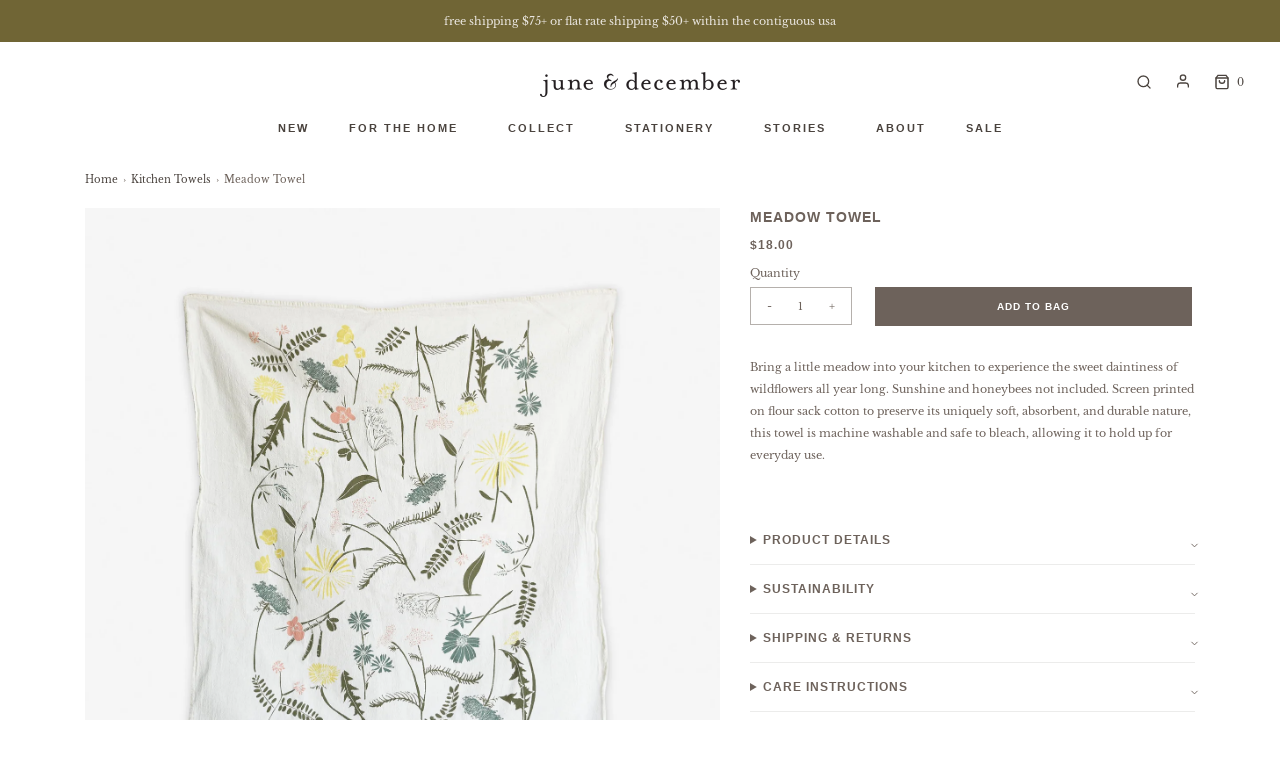

--- FILE ---
content_type: text/html; charset=utf-8
request_url: https://junedecember.com/collections/kitchen-towels/products/meadow-kitchen-towel
body_size: 35260
content:
<!DOCTYPE html>
<!--[if lt IE 7 ]><html class="no-js ie ie6" lang="en"> <![endif]-->
<!--[if IE 7 ]><html class="no-js ie ie7" lang="en"> <![endif]-->
<!--[if IE 8 ]><html class="no-js ie ie8" lang="en"> <![endif]-->
<!--[if (gte IE 9)|!(IE)]><!-->
<html class="no-js" lang="en">
<!--<![endif]-->

<head>

	<meta charset="utf-8">

	<!--[if lt IE 9]>
		<script src="//html5shim.googlecode.com/svn/trunk/html5.js"></script>
	<![endif]--><title>
		Meadow Kitchen Tea Towel | Reusable Botanical Towels &ndash; June &amp; December
	</title>

	<link rel="preconnect" href="https://cdn.shopify.com" crossorigin>

	<script type="text/javascript">
		document.documentElement.className = document.documentElement.className.replace('no-js', 'js');
	</script>

    <meta name="google-site-verification" content="2FtsRusr2OEdsjADSDx5zuKSP7EEM-dI56zNxYyOAZY" />
    <meta name="msvalidate.01" content="20DAEEE754D376E9A1FCA87D9014CBE0" />
    <meta name="p:domain_verify" content="c83952749e83bf258b2dbee807925ae4" />
  
	
	<meta name="description" content="Sustainable Meadow Kitchen Tea Towels by June &amp; December. Our eco-friendly, reusable flour sack kitchen tea towels are durable and machine washable for everyday use, made in the USA, and have zero-waste packaging. Replace paper towels with our absorbent towels available in many original botanical, nature-inspired patterns by artist Katie Forte. Great hostess gift for cooks, chefs, bakers, and gardeners.">
	

	
	<meta name="viewport" content="width=device-width, initial-scale=1" />
	

	<!-- /snippets/social-meta-tags.liquid -->


<meta property="og:site_name" content="June &amp; December">
<meta property="og:url" content="https://junedecember.com/products/meadow-kitchen-towel">
<meta property="og:title" content="Meadow Towel">
<meta property="og:type" content="product">
<meta property="og:description" content="Sustainable Meadow Kitchen Tea Towels by June &amp; December. Our eco-friendly, reusable flour sack kitchen tea towels are durable and machine washable for everyday use, made in the USA, and have zero-waste packaging. Replace paper towels with our absorbent towels available in many original botanical, nature-inspired patterns by artist Katie Forte. Great hostess gift for cooks, chefs, bakers, and gardeners.">

  <meta property="og:price:amount" content="18.00">
  <meta property="og:price:currency" content="USD">

<meta property="og:image" content="http://junedecember.com/cdn/shop/products/meadow_towel_e9e370ca-2123-4039-9324-144d55566273_1200x1200.jpg?v=1661975768"><meta property="og:image" content="http://junedecember.com/cdn/shop/products/Wildflower_Meadow_Botanical_Tea_Towel_Flour_Sack_Kitchen_Decor_1200x1200.jpg?v=1661975768">
<meta property="og:image:alt" content="Kitchen tea towel made with eco-friendly flour sack in the USA, featuring botanical Meadow artwork by June & December artist Katie Forte"><meta property="og:image:alt" content="Kitchen tea towel made with eco-friendly flour sack in the usa featuring botanical artwork by june & december artist katie forte">
<meta property="og:image:secure_url" content="https://junedecember.com/cdn/shop/products/meadow_towel_e9e370ca-2123-4039-9324-144d55566273_1200x1200.jpg?v=1661975768"><meta property="og:image:secure_url" content="https://junedecember.com/cdn/shop/products/Wildflower_Meadow_Botanical_Tea_Towel_Flour_Sack_Kitchen_Decor_1200x1200.jpg?v=1661975768">


<meta name="twitter:card" content="summary_large_image">
<meta name="twitter:title" content="Meadow Towel">
<meta name="twitter:description" content="Sustainable Meadow Kitchen Tea Towels by June &amp; December. Our eco-friendly, reusable flour sack kitchen tea towels are durable and machine washable for everyday use, made in the USA, and have zero-waste packaging. Replace paper towels with our absorbent towels available in many original botanical, nature-inspired patterns by artist Katie Forte. Great hostess gift for cooks, chefs, bakers, and gardeners.">


	<link rel="canonical" href="https://junedecember.com/products/meadow-kitchen-towel" />

	<!-- CSS -->
	<style>
/*============================================================================
  Typography
==============================================================================*/





@font-face {
  font-family: Asap;
  font-weight: 600;
  font-style: normal;
  font-display: swap;
  src: url("//junedecember.com/cdn/fonts/asap/asap_n6.362dcbce09b19d24e889848dbf7f3d031829e245.woff2") format("woff2"),
       url("//junedecember.com/cdn/fonts/asap/asap_n6.d685db74f4b046084dd5425d2a283dee915f6f31.woff") format("woff");
}

@font-face {
  font-family: "Libre Baskerville";
  font-weight: 400;
  font-style: normal;
  font-display: swap;
  src: url("//junedecember.com/cdn/fonts/libre_baskerville/librebaskerville_n4.2ec9ee517e3ce28d5f1e6c6e75efd8a97e59c189.woff2") format("woff2"),
       url("//junedecember.com/cdn/fonts/libre_baskerville/librebaskerville_n4.323789551b85098885c8eccedfb1bd8f25f56007.woff") format("woff");
}

@font-face {
  font-family: Asap;
  font-weight: 600;
  font-style: normal;
  font-display: swap;
  src: url("//junedecember.com/cdn/fonts/asap/asap_n6.362dcbce09b19d24e889848dbf7f3d031829e245.woff2") format("woff2"),
       url("//junedecember.com/cdn/fonts/asap/asap_n6.d685db74f4b046084dd5425d2a283dee915f6f31.woff") format("woff");
}


  @font-face {
  font-family: "Libre Baskerville";
  font-weight: 700;
  font-style: normal;
  font-display: swap;
  src: url("//junedecember.com/cdn/fonts/libre_baskerville/librebaskerville_n7.eb83ab550f8363268d3cb412ad3d4776b2bc22b9.woff2") format("woff2"),
       url("//junedecember.com/cdn/fonts/libre_baskerville/librebaskerville_n7.5bb0de4f2b64b2f68c7e0de8d18bc3455494f553.woff") format("woff");
}




  @font-face {
  font-family: "Libre Baskerville";
  font-weight: 400;
  font-style: italic;
  font-display: swap;
  src: url("//junedecember.com/cdn/fonts/libre_baskerville/librebaskerville_i4.9b1c62038123f2ff89e0d72891fc2421add48a40.woff2") format("woff2"),
       url("//junedecember.com/cdn/fonts/libre_baskerville/librebaskerville_i4.d5032f0d77e668619cab9a3b6ff7c45700fd5f7c.woff") format("woff");
}





/*============================================================================
  #General Variables
==============================================================================*/

:root {
  --page-background: #ffffff;

  --color-primary: #6d625b;
  --disabled-color-primary: rgba(109, 98, 91, 0.5);
  --color-primary-opacity: rgba(109, 98, 91, 0.03);
  --link-color: #4a433e;
  --active-link-color: #E3E3E3;

  --button-background-color: #6d625b;
  --button-background-hover-color: #ffffff;
  --button-background-hover-color-lighten: #ffffff;
  --button-text-color: #ffffff;

  --sale-color: rgba(0,0,0,0);
  --sale-text-color: #37493a;
  --sale-color-faint: rgba(0, 0, 0, 0.1);
  --sold-out-color: rgba(0,0,0,0);
  --sold-out-text-color: #b89234;

  --header-background: #ffffff;
  --header-text: #4a433e;
  --header-border-color: rgba(74, 67, 62, 0.1);
  --header-border-color-dark: rgba(74, 67, 62, 0.15);
  --header-hover-background-color: rgba(74, 67, 62, 0.1);
  --header-overlay-text: #ffffff;

  --sticky-header-background: #ffffff;
  --sticky-header-text: #4a433e;
  --sticky-header-border: rgba(74, 67, 62, 0.1);

  --mobile-menu-text: #4a433e;
  --mobile-menu-background: #ffffff;
  --mobile-menu-border-color: #eee /*rgba(74, 67, 62, 0.5)*/;

  --footer-background: #f8f6f2;
  --footer-text: #6d625b;
  --footer-hover-background-color: rgba(109, 98, 91, 0.1);


  --pop-up-text: #6d625b;
  --pop-up-background: #f8f6f2;

  --secondary-color: rgba(0, 0, 0, 1) !default;
  --select-padding: 5px;
  --select-radius: 2px !default;

  --border-color: rgba(109, 98, 91, 0.5);
  --border-search: rgba(74, 67, 62, 0.1);
  --border-color-subtle: rgba(109, 98, 91, 0.1);
  --border-color-subtle-darken: #5f564f;

  --color-scheme-light-background: #f8f6f2;
  --color-scheme-light-background-hover: rgba(248, 246, 242, 0.1);
  --color-scheme-light-text: #656565;
  --color-scheme-light-text-hover: rgba(101, 101, 101, 0.7);
  --color-scheme-light-input-hover: rgba(101, 101, 101, 0.1);
  --color-scheme-light-link: #656565;
  --color-scheme-light-link-active: #656565;

  --color-scheme-accent-background: #757575;
  --color-scheme-accent-background-hover: rgba(117, 117, 117, 0.1);
  --color-scheme-accent-text: #ffffff;
  --color-scheme-accent-text-hover: rgba(255, 255, 255, 0.7);
  --color-scheme-accent-input-hover: rgba(255, 255, 255, 0.1);
  --color-scheme-accent-link: #ffffff;
  --color-scheme-accent-link-active: #ffffff;

  --color-scheme-dark-background: #eae6e0;
  --color-scheme-dark-background-hover: rgba(234, 230, 224, 0.1);
  --color-scheme-dark-text: #4a433e;
  --color-scheme-dark-text-hover: rgba(74, 67, 62, 0.7);
  --color-scheme-dark-input-hover: rgba(74, 67, 62, 0.1);
  --color-scheme-dark-link: #4a433e;
  --color-scheme-dark-link-active: #4a433e;

  --header-font-stack: 'Inter', sans-serif;
  --header-font-weight: 600;
  --header-font-style: normal;
  --header-font-transform: uppercase;

  
  --header-letter-spacing: 1px;
  

  --body-font-stack: "Libre Baskerville", serif;
  --body-font-weight: 400;
  --body-font-style: normal;
  --body-font-size-int: 11;
  --body-font-size: 11px;

  --subheading-font-stack: 'Inter', sans-serif;
  --subheading-font-weight: 600;
  --subheading-font-style: normal;
  --subheading-font-transform: uppercase;
  --subheading-case: uppercase;

  
  --heading-base: 16;
  --subheading-base: 10;
  --subheading-2-font-size: 12px;
  --subheading-2-line-height: 16px;
  --product-titles: 16;
  --subpage-header: 16;
  --subpage-header-px: 14px;
  --subpage-header-line-height: 18px;
  --heading-font-size: 16px;
  --heading-line-height: 24px;
  --subheading-font-size: 12px;
  --subheading-line-height: 16px;
  

  --color-image-overlay: #333333;
  --color-image-overlay-text: #ffffff;
  --image-overlay-opacity: calc(50 / 100);

  --flexslider-icon-eot: //junedecember.com/cdn/shop/t/9/assets/flexslider-icon.eot?v=70838442330258149421704379368;
  --flexslider-icon-eot-ie: //junedecember.com/cdn/shop/t/9/assets/flexslider-icon.eot%23iefix?4125;
  --flexslider-icon-woff: //junedecember.com/cdn/shop/t/9/assets/flexslider-icon.eot?v=70838442330258149421704379368;
  --flexslider-icon-ttf: //junedecember.com/cdn/shop/t/9/assets/flexslider-icon.eot?v=70838442330258149421704379368;
  --flexslider-icon-svg: //junedecember.com/cdn/shop/t/9/assets/flexslider-icon.eot?v=70838442330258149421704379368;

  --delete-button-png: //junedecember.com/cdn/shop/t/9/assets/delete.png?4125;
  --loader-svg: //junedecember.com/cdn/shop/t/9/assets/loader.svg?v=119822953187440061741704379368;

  
  --mobile-menu-link-transform: uppercase;
  --mobile-menu-link-letter-spacing: 1px;
  

  
  --buttons-transform: uppercase;
  --buttons-letter-spacing: 1px;
  

  
    --button-font-family: var(--subheading-font-stack);
    --button-font-weight: var(--subheading-font-weight);
    --button-font-style: var(--subheading-font-style);
    --button-font-size: var(--subheading-font-size);
  

  
    --button-font-size-int: var(--body-font-size-int);
  

  
    --subheading-letter-spacing: 1px;
  

  
    --nav-font-family: var(--subheading-font-stack);
    --nav-font-weight: var(--subheading-font-weight);
    --nav-font-style: var(--subheading-font-style);
  

  
    --nav-text-transform: uppercase;
    --nav-letter-spacing: 2px;
  

  
    --nav-font-size-int: var(--body-font-size-int);
  

  --password-text-color: #000000;
  --password-error-background: #feebeb;
  --password-error-text: #7e1412;
  --password-login-background: #111111;
  --password-login-text: #b8b8b8;
  --password-btn-text: #ffffff;
  --password-btn-background: #000000;
  --password-btn-background-success: #4caf50;
  --success-color: #28a745;
  --error-color: #b94a48;

  /* Shop Pay Installments variables */
  --color-body: #ffffff;
  --color-bg: #ffffff;
}
</style>


	
	<link rel="preload" href="//junedecember.com/cdn/shop/t/9/assets/theme-product.min.css?v=170771462264229553741704379368" as="style">
	<link href="//junedecember.com/cdn/shop/t/9/assets/theme-product.min.css?v=170771462264229553741704379368" rel="stylesheet" type="text/css" media="all" />
	

	<link href="//junedecember.com/cdn/shop/t/9/assets/custom.css?v=3592769913585722241705422463" rel="stylesheet" type="text/css" media="all" />

	

	

	
	<link rel="shortcut icon" href="//junedecember.com/cdn/shop/files/0612_favicon_32x32.jpg?v=1671740891" type="image/png">
	

	<link rel="sitemap" type="application/xml" title="Sitemap" href="/sitemap.xml" />

	<script>window.performance && window.performance.mark && window.performance.mark('shopify.content_for_header.start');</script><meta name="google-site-verification" content="7pDuiAUpVdkcuOzbsrPvFJOmajWwMSG4Y8ialkgBvl4">
<meta id="shopify-digital-wallet" name="shopify-digital-wallet" content="/4064261/digital_wallets/dialog">
<meta name="shopify-checkout-api-token" content="e7918c12e7b47953b07b0e6d4f5a96c6">
<link rel="alternate" type="application/json+oembed" href="https://junedecember.com/products/meadow-kitchen-towel.oembed">
<script async="async" src="/checkouts/internal/preloads.js?locale=en-US"></script>
<link rel="preconnect" href="https://shop.app" crossorigin="anonymous">
<script async="async" src="https://shop.app/checkouts/internal/preloads.js?locale=en-US&shop_id=4064261" crossorigin="anonymous"></script>
<script id="apple-pay-shop-capabilities" type="application/json">{"shopId":4064261,"countryCode":"US","currencyCode":"USD","merchantCapabilities":["supports3DS"],"merchantId":"gid:\/\/shopify\/Shop\/4064261","merchantName":"June \u0026 December","requiredBillingContactFields":["postalAddress","email"],"requiredShippingContactFields":["postalAddress","email"],"shippingType":"shipping","supportedNetworks":["visa","masterCard","amex","discover","elo","jcb"],"total":{"type":"pending","label":"June \u0026 December","amount":"1.00"},"shopifyPaymentsEnabled":true,"supportsSubscriptions":true}</script>
<script id="shopify-features" type="application/json">{"accessToken":"e7918c12e7b47953b07b0e6d4f5a96c6","betas":["rich-media-storefront-analytics"],"domain":"junedecember.com","predictiveSearch":true,"shopId":4064261,"locale":"en"}</script>
<script>var Shopify = Shopify || {};
Shopify.shop = "june-december.myshopify.com";
Shopify.locale = "en";
Shopify.currency = {"active":"USD","rate":"1.0"};
Shopify.country = "US";
Shopify.theme = {"name":"BD :: Envy :: v2 :: Veronica Update 1.2.24","id":133772312763,"schema_name":"Envy","schema_version":"31.0.3","theme_store_id":411,"role":"main"};
Shopify.theme.handle = "null";
Shopify.theme.style = {"id":null,"handle":null};
Shopify.cdnHost = "junedecember.com/cdn";
Shopify.routes = Shopify.routes || {};
Shopify.routes.root = "/";</script>
<script type="module">!function(o){(o.Shopify=o.Shopify||{}).modules=!0}(window);</script>
<script>!function(o){function n(){var o=[];function n(){o.push(Array.prototype.slice.apply(arguments))}return n.q=o,n}var t=o.Shopify=o.Shopify||{};t.loadFeatures=n(),t.autoloadFeatures=n()}(window);</script>
<script>
  window.ShopifyPay = window.ShopifyPay || {};
  window.ShopifyPay.apiHost = "shop.app\/pay";
  window.ShopifyPay.redirectState = null;
</script>
<script id="shop-js-analytics" type="application/json">{"pageType":"product"}</script>
<script defer="defer" async type="module" src="//junedecember.com/cdn/shopifycloud/shop-js/modules/v2/client.init-shop-cart-sync_COMZFrEa.en.esm.js"></script>
<script defer="defer" async type="module" src="//junedecember.com/cdn/shopifycloud/shop-js/modules/v2/chunk.common_CdXrxk3f.esm.js"></script>
<script type="module">
  await import("//junedecember.com/cdn/shopifycloud/shop-js/modules/v2/client.init-shop-cart-sync_COMZFrEa.en.esm.js");
await import("//junedecember.com/cdn/shopifycloud/shop-js/modules/v2/chunk.common_CdXrxk3f.esm.js");

  window.Shopify.SignInWithShop?.initShopCartSync?.({"fedCMEnabled":true,"windoidEnabled":true});

</script>
<script>
  window.Shopify = window.Shopify || {};
  if (!window.Shopify.featureAssets) window.Shopify.featureAssets = {};
  window.Shopify.featureAssets['shop-js'] = {"shop-cart-sync":["modules/v2/client.shop-cart-sync_CRSPkpKa.en.esm.js","modules/v2/chunk.common_CdXrxk3f.esm.js"],"init-fed-cm":["modules/v2/client.init-fed-cm_DO1JVZ96.en.esm.js","modules/v2/chunk.common_CdXrxk3f.esm.js"],"init-windoid":["modules/v2/client.init-windoid_hXardXh0.en.esm.js","modules/v2/chunk.common_CdXrxk3f.esm.js"],"init-shop-email-lookup-coordinator":["modules/v2/client.init-shop-email-lookup-coordinator_jpxQlUsx.en.esm.js","modules/v2/chunk.common_CdXrxk3f.esm.js"],"shop-toast-manager":["modules/v2/client.shop-toast-manager_C-K0q6-t.en.esm.js","modules/v2/chunk.common_CdXrxk3f.esm.js"],"shop-button":["modules/v2/client.shop-button_B6dBoDg5.en.esm.js","modules/v2/chunk.common_CdXrxk3f.esm.js"],"shop-login-button":["modules/v2/client.shop-login-button_BHRMsoBb.en.esm.js","modules/v2/chunk.common_CdXrxk3f.esm.js","modules/v2/chunk.modal_C89cmTvN.esm.js"],"shop-cash-offers":["modules/v2/client.shop-cash-offers_p6Pw3nax.en.esm.js","modules/v2/chunk.common_CdXrxk3f.esm.js","modules/v2/chunk.modal_C89cmTvN.esm.js"],"avatar":["modules/v2/client.avatar_BTnouDA3.en.esm.js"],"init-shop-cart-sync":["modules/v2/client.init-shop-cart-sync_COMZFrEa.en.esm.js","modules/v2/chunk.common_CdXrxk3f.esm.js"],"init-shop-for-new-customer-accounts":["modules/v2/client.init-shop-for-new-customer-accounts_BNQiNx4m.en.esm.js","modules/v2/client.shop-login-button_BHRMsoBb.en.esm.js","modules/v2/chunk.common_CdXrxk3f.esm.js","modules/v2/chunk.modal_C89cmTvN.esm.js"],"pay-button":["modules/v2/client.pay-button_CRuQ9trT.en.esm.js","modules/v2/chunk.common_CdXrxk3f.esm.js"],"init-customer-accounts-sign-up":["modules/v2/client.init-customer-accounts-sign-up_Q1yheB3t.en.esm.js","modules/v2/client.shop-login-button_BHRMsoBb.en.esm.js","modules/v2/chunk.common_CdXrxk3f.esm.js","modules/v2/chunk.modal_C89cmTvN.esm.js"],"checkout-modal":["modules/v2/client.checkout-modal_DtXVhFgQ.en.esm.js","modules/v2/chunk.common_CdXrxk3f.esm.js","modules/v2/chunk.modal_C89cmTvN.esm.js"],"init-customer-accounts":["modules/v2/client.init-customer-accounts_B5rMd0lj.en.esm.js","modules/v2/client.shop-login-button_BHRMsoBb.en.esm.js","modules/v2/chunk.common_CdXrxk3f.esm.js","modules/v2/chunk.modal_C89cmTvN.esm.js"],"lead-capture":["modules/v2/client.lead-capture_CmGCXBh3.en.esm.js","modules/v2/chunk.common_CdXrxk3f.esm.js","modules/v2/chunk.modal_C89cmTvN.esm.js"],"shop-follow-button":["modules/v2/client.shop-follow-button_CV5C02lv.en.esm.js","modules/v2/chunk.common_CdXrxk3f.esm.js","modules/v2/chunk.modal_C89cmTvN.esm.js"],"shop-login":["modules/v2/client.shop-login_Bz_Zm_XZ.en.esm.js","modules/v2/chunk.common_CdXrxk3f.esm.js","modules/v2/chunk.modal_C89cmTvN.esm.js"],"payment-terms":["modules/v2/client.payment-terms_D7XnU2ez.en.esm.js","modules/v2/chunk.common_CdXrxk3f.esm.js","modules/v2/chunk.modal_C89cmTvN.esm.js"]};
</script>
<script>(function() {
  var isLoaded = false;
  function asyncLoad() {
    if (isLoaded) return;
    isLoaded = true;
    var urls = ["https:\/\/chimpstatic.com\/mcjs-connected\/js\/users\/fbff207bb7bec357bd91a461e\/d12f4852b4ce7e00610468857.js?shop=june-december.myshopify.com","https:\/\/gdprcdn.b-cdn.net\/js\/gdpr_cookie_consent.min.js?shop=june-december.myshopify.com"];
    for (var i = 0; i < urls.length; i++) {
      var s = document.createElement('script');
      s.type = 'text/javascript';
      s.async = true;
      s.src = urls[i];
      var x = document.getElementsByTagName('script')[0];
      x.parentNode.insertBefore(s, x);
    }
  };
  if(window.attachEvent) {
    window.attachEvent('onload', asyncLoad);
  } else {
    window.addEventListener('load', asyncLoad, false);
  }
})();</script>
<script id="__st">var __st={"a":4064261,"offset":-18000,"reqid":"31b55a58-6878-4ecd-8dc5-093101754727-1763317435","pageurl":"junedecember.com\/collections\/kitchen-towels\/products\/meadow-kitchen-towel","u":"d7f64c7cef0d","p":"product","rtyp":"product","rid":7827892296};</script>
<script>window.ShopifyPaypalV4VisibilityTracking = true;</script>
<script id="captcha-bootstrap">!function(){'use strict';const t='contact',e='account',n='new_comment',o=[[t,t],['blogs',n],['comments',n],[t,'customer']],c=[[e,'customer_login'],[e,'guest_login'],[e,'recover_customer_password'],[e,'create_customer']],r=t=>t.map((([t,e])=>`form[action*='/${t}']:not([data-nocaptcha='true']) input[name='form_type'][value='${e}']`)).join(','),a=t=>()=>t?[...document.querySelectorAll(t)].map((t=>t.form)):[];function s(){const t=[...o],e=r(t);return a(e)}const i='password',u='form_key',d=['recaptcha-v3-token','g-recaptcha-response','h-captcha-response',i],f=()=>{try{return window.sessionStorage}catch{return}},m='__shopify_v',_=t=>t.elements[u];function p(t,e,n=!1){try{const o=window.sessionStorage,c=JSON.parse(o.getItem(e)),{data:r}=function(t){const{data:e,action:n}=t;return t[m]||n?{data:e,action:n}:{data:t,action:n}}(c);for(const[e,n]of Object.entries(r))t.elements[e]&&(t.elements[e].value=n);n&&o.removeItem(e)}catch(o){console.error('form repopulation failed',{error:o})}}const l='form_type',E='cptcha';function T(t){t.dataset[E]=!0}const w=window,h=w.document,L='Shopify',v='ce_forms',y='captcha';let A=!1;((t,e)=>{const n=(g='f06e6c50-85a8-45c8-87d0-21a2b65856fe',I='https://cdn.shopify.com/shopifycloud/storefront-forms-hcaptcha/ce_storefront_forms_captcha_hcaptcha.v1.5.2.iife.js',D={infoText:'Protected by hCaptcha',privacyText:'Privacy',termsText:'Terms'},(t,e,n)=>{const o=w[L][v],c=o.bindForm;if(c)return c(t,g,e,D).then(n);var r;o.q.push([[t,g,e,D],n]),r=I,A||(h.body.append(Object.assign(h.createElement('script'),{id:'captcha-provider',async:!0,src:r})),A=!0)});var g,I,D;w[L]=w[L]||{},w[L][v]=w[L][v]||{},w[L][v].q=[],w[L][y]=w[L][y]||{},w[L][y].protect=function(t,e){n(t,void 0,e),T(t)},Object.freeze(w[L][y]),function(t,e,n,w,h,L){const[v,y,A,g]=function(t,e,n){const i=e?o:[],u=t?c:[],d=[...i,...u],f=r(d),m=r(i),_=r(d.filter((([t,e])=>n.includes(e))));return[a(f),a(m),a(_),s()]}(w,h,L),I=t=>{const e=t.target;return e instanceof HTMLFormElement?e:e&&e.form},D=t=>v().includes(t);t.addEventListener('submit',(t=>{const e=I(t);if(!e)return;const n=D(e)&&!e.dataset.hcaptchaBound&&!e.dataset.recaptchaBound,o=_(e),c=g().includes(e)&&(!o||!o.value);(n||c)&&t.preventDefault(),c&&!n&&(function(t){try{if(!f())return;!function(t){const e=f();if(!e)return;const n=_(t);if(!n)return;const o=n.value;o&&e.removeItem(o)}(t);const e=Array.from(Array(32),(()=>Math.random().toString(36)[2])).join('');!function(t,e){_(t)||t.append(Object.assign(document.createElement('input'),{type:'hidden',name:u})),t.elements[u].value=e}(t,e),function(t,e){const n=f();if(!n)return;const o=[...t.querySelectorAll(`input[type='${i}']`)].map((({name:t})=>t)),c=[...d,...o],r={};for(const[a,s]of new FormData(t).entries())c.includes(a)||(r[a]=s);n.setItem(e,JSON.stringify({[m]:1,action:t.action,data:r}))}(t,e)}catch(e){console.error('failed to persist form',e)}}(e),e.submit())}));const S=(t,e)=>{t&&!t.dataset[E]&&(n(t,e.some((e=>e===t))),T(t))};for(const o of['focusin','change'])t.addEventListener(o,(t=>{const e=I(t);D(e)&&S(e,y())}));const B=e.get('form_key'),M=e.get(l),P=B&&M;t.addEventListener('DOMContentLoaded',(()=>{const t=y();if(P)for(const e of t)e.elements[l].value===M&&p(e,B);[...new Set([...A(),...v().filter((t=>'true'===t.dataset.shopifyCaptcha))])].forEach((e=>S(e,t)))}))}(h,new URLSearchParams(w.location.search),n,t,e,['guest_login'])})(!0,!0)}();</script>
<script integrity="sha256-52AcMU7V7pcBOXWImdc/TAGTFKeNjmkeM1Pvks/DTgc=" data-source-attribution="shopify.loadfeatures" defer="defer" src="//junedecember.com/cdn/shopifycloud/storefront/assets/storefront/load_feature-81c60534.js" crossorigin="anonymous"></script>
<script crossorigin="anonymous" defer="defer" src="//junedecember.com/cdn/shopifycloud/storefront/assets/shopify_pay/storefront-65b4c6d7.js?v=20250812"></script>
<script data-source-attribution="shopify.dynamic_checkout.dynamic.init">var Shopify=Shopify||{};Shopify.PaymentButton=Shopify.PaymentButton||{isStorefrontPortableWallets:!0,init:function(){window.Shopify.PaymentButton.init=function(){};var t=document.createElement("script");t.src="https://junedecember.com/cdn/shopifycloud/portable-wallets/latest/portable-wallets.en.js",t.type="module",document.head.appendChild(t)}};
</script>
<script data-source-attribution="shopify.dynamic_checkout.buyer_consent">
  function portableWalletsHideBuyerConsent(e){var t=document.getElementById("shopify-buyer-consent"),n=document.getElementById("shopify-subscription-policy-button");t&&n&&(t.classList.add("hidden"),t.setAttribute("aria-hidden","true"),n.removeEventListener("click",e))}function portableWalletsShowBuyerConsent(e){var t=document.getElementById("shopify-buyer-consent"),n=document.getElementById("shopify-subscription-policy-button");t&&n&&(t.classList.remove("hidden"),t.removeAttribute("aria-hidden"),n.addEventListener("click",e))}window.Shopify?.PaymentButton&&(window.Shopify.PaymentButton.hideBuyerConsent=portableWalletsHideBuyerConsent,window.Shopify.PaymentButton.showBuyerConsent=portableWalletsShowBuyerConsent);
</script>
<script data-source-attribution="shopify.dynamic_checkout.cart.bootstrap">document.addEventListener("DOMContentLoaded",(function(){function t(){return document.querySelector("shopify-accelerated-checkout-cart, shopify-accelerated-checkout")}if(t())Shopify.PaymentButton.init();else{new MutationObserver((function(e,n){t()&&(Shopify.PaymentButton.init(),n.disconnect())})).observe(document.body,{childList:!0,subtree:!0})}}));
</script>
<link id="shopify-accelerated-checkout-styles" rel="stylesheet" media="screen" href="https://junedecember.com/cdn/shopifycloud/portable-wallets/latest/accelerated-checkout-backwards-compat.css" crossorigin="anonymous">
<style id="shopify-accelerated-checkout-cart">
        #shopify-buyer-consent {
  margin-top: 1em;
  display: inline-block;
  width: 100%;
}

#shopify-buyer-consent.hidden {
  display: none;
}

#shopify-subscription-policy-button {
  background: none;
  border: none;
  padding: 0;
  text-decoration: underline;
  font-size: inherit;
  cursor: pointer;
}

#shopify-subscription-policy-button::before {
  box-shadow: none;
}

      </style>

<script>window.performance && window.performance.mark && window.performance.mark('shopify.content_for_header.end');</script>

	<script type="text/javascript">
		window.wetheme = {
			name: 'Envy',
		};
	</script>

	

	
<!-- BEGIN app block: shopify://apps/consentmo-gdpr/blocks/gdpr_cookie_consent/4fbe573f-a377-4fea-9801-3ee0858cae41 -->


<!-- END app block --><!-- BEGIN app block: shopify://apps/powerful-form-builder/blocks/app-embed/e4bcb1eb-35b2-42e6-bc37-bfe0e1542c9d --><script type="text/javascript" hs-ignore data-cookieconsent="ignore">
  var Globo = Globo || {};
  var globoFormbuilderRecaptchaInit = function(){};
  var globoFormbuilderHcaptchaInit = function(){};
  window.Globo.FormBuilder = window.Globo.FormBuilder || {};
  window.Globo.FormBuilder.shop = {"configuration":{"money_format":"${{amount}}"},"pricing":{"features":{"bulkOrderForm":false,"cartForm":false,"fileUpload":2,"removeCopyright":false,"restrictedEmailDomains":false}},"settings":{"copyright":"Powered by <a href=\"https://globosoftware.net\" target=\"_blank\">Globo</a> <a href=\"https://apps.shopify.com/form-builder-contact-form\" target=\"_blank\">Contact Form</a>","hideWaterMark":false,"reCaptcha":{"recaptchaType":"v2","siteKey":"6LflJXciAAAAAIXVIbc8QMa0FBvV-aVbWozXul0e","languageCode":"en"},"scrollTop":false,"customCssCode":"","customCssEnabled":false,"additionalColumns":[]},"encryption_form_id":1,"url":"https://form.globosoftware.net/","CDN_URL":"https://dxo9oalx9qc1s.cloudfront.net"};

  if(window.Globo.FormBuilder.shop.settings.customCssEnabled && window.Globo.FormBuilder.shop.settings.customCssCode){
    const customStyle = document.createElement('style');
    customStyle.type = 'text/css';
    customStyle.innerHTML = window.Globo.FormBuilder.shop.settings.customCssCode;
    document.head.appendChild(customStyle);
  }

  window.Globo.FormBuilder.forms = [];
    
      
      
      
      window.Globo.FormBuilder.forms[94156] = {"94156":{"elements":[{"id":"group-1","type":"group","label":"Page 1","description":"","elements":[{"id":"paragraph","type":"paragraph","text":{"en":"\u003cp\u003e\u003cstrong style=\"color: rgb(138, 126, 117);\"\u003eWholesale Inquiry + Trade Discounts\u003c\/strong\u003e\u003c\/p\u003e\n\u003cp\u003e\u003cspan style=\"color: rgb(138, 126, 117);\"\u003eTo apply for a wholesale account or receive trade discounts, please complete the form below, and we will be in touch within 3 business days.\u003c\/span\u003e\u003c\/p\u003e","fr":"\u003cp\u003e\u003cstrong style=\"color: rgb(138, 126, 117);\"\u003eWholesale Inquiry + Trade Discounts\u003c\/strong\u003e\u003c\/p\u003e\n\u003cp\u003e\u003cspan style=\"color: rgb(138, 126, 117);\"\u003eTo apply for a wholesale account or receive trade discounts, please complete the form below, and we will be in touch within 3 business days.\u003c\/span\u003e\u003c\/p\u003e"},"columnWidth":100},{"id":"text","type":"text","label":"Name","placeholder":"","description":"","limitCharacters":false,"characters":100,"hideLabel":false,"keepPositionLabel":false,"required":true,"ifHideLabel":false,"inputIcon":"","columnWidth":50},{"id":"email","type":"email","label":"Email","placeholder":"","description":"","limitCharacters":false,"characters":100,"hideLabel":false,"keepPositionLabel":false,"required":true,"ifHideLabel":false,"inputIcon":"","columnWidth":50,"conditionalField":false},{"id":"text-7","type":"text","label":{"en":"Store\/Business Name","fr":"Store\/Business Name"},"placeholder":{"en":"Name of Store or Trade Business","fr":"Name of Store or Trade Business"},"description":"","limitCharacters":false,"characters":100,"hideLabel":false,"keepPositionLabel":false,"required":true,"ifHideLabel":false,"inputIcon":"","columnWidth":100,"conditionalField":false},{"id":"text-6","type":"text","label":"Store Address","placeholder":"please enter your full address including city, state + zip","description":"","limitCharacters":false,"characters":100,"hideLabel":false,"keepPositionLabel":false,"required":true,"ifHideLabel":false,"inputIcon":"","columnWidth":100,"conditionalField":false},{"id":"text-2","type":"text","label":"Shop Tax ID\/Resale Number","placeholder":"","description":"","limitCharacters":false,"characters":100,"hideLabel":false,"keepPositionLabel":false,"required":true,"ifHideLabel":false,"inputIcon":"","columnWidth":50,"conditionalField":false},{"id":"text-3","type":"text","label":"Website \/ Social URL","placeholder":"","description":"","limitCharacters":false,"characters":100,"hideLabel":false,"keepPositionLabel":false,"required":true,"ifHideLabel":false,"inputIcon":"","columnWidth":50,"conditionalField":false},{"id":"select","type":"select","label":"What type of store are you?","placeholder":"please select","options":[{"label":"Brick \u0026 Mortar-Only","value":"Brick \u0026 Mortar-Only"},{"label":"Brick \u0026 Mortar + Online","value":"Brick \u0026 Mortar + Online"},{"label":"Pop-up, Antique Booth, or Market","value":"Pop-up, Antique Booth, or Market"},{"label":"Gift\/Subscription Box","value":"Gift\/Subscription Box"},{"label":"Online-Only","value":"Online-Only"},{"label":{"en":"Trade Business (describe below)","fr":"Trade Business (describe below)"},"value":"Trade Business (describe below)"}],"defaultOption":"","description":"","hideLabel":false,"keepPositionLabel":false,"required":true,"ifHideLabel":false,"inputIcon":"","columnWidth":100,"conditionalField":false},{"id":"select-2","type":"select","label":"How did you hear about us?","placeholder":"please select","options":[{"label":"Received Catalog","value":"Received Catalog"},{"label":"Instagram","value":"Instagram"},{"label":"Tradeshow","value":"Tradeshow"},{"label":"Another Shop","value":"Another Shop"},{"label":"Google Search","value":"Google Search"},{"label":"Saw you on Faire","value":"Saw you on Faire"},{"label":"Other","value":"Other"}],"defaultOption":"","description":"","hideLabel":false,"keepPositionLabel":false,"required":false,"ifHideLabel":false,"inputIcon":"","columnWidth":100,"conditionalField":false,"onlyShowIf":false,"select":false},{"id":"text-5","type":"text","label":"Question\/Comment","placeholder":{"en":"Extra details help us review + respond quickly","fr":"Extra details help us review + respond quickly"},"description":"","limitCharacters":false,"characters":100,"hideLabel":false,"keepPositionLabel":false,"required":false,"ifHideLabel":false,"inputIcon":"","columnWidth":100,"conditionalField":false,"onlyShowIf":false,"select":false,"select-2":false}]}],"errorMessage":{"required":"Please fill in field","invalid":"Invalid","invalidName":"Invalid name","invalidEmail":"Invalid email","invalidURL":"Invalid URL","invalidPhone":"Invalid phone","invalidNumber":"Invalid number","invalidPassword":"Invalid password","confirmPasswordNotMatch":"Confirmed password doesn't match","customerAlreadyExists":"Customer already exists","fileSizeLimit":"File size limit exceeded","fileNotAllowed":"File extension not allowed","requiredCaptcha":"Please, enter the captcha","requiredProducts":"Please select product","limitQuantity":"The number of products left in stock has been exceeded","shopifyInvalidPhone":"phone - Enter a valid phone number to use this delivery method","shopifyPhoneHasAlready":"phone - Phone has already been taken","shopifyInvalidProvice":"addresses.province - is not valid","otherError":"Something went wrong, please try again"},"appearance":{"layout":"boxed","width":"599","style":"flat","mainColor":"rgba(109,98,91,1)","headingColor":"rgba(109,98,91,1)","labelColor":"rgba(109,98,91,1)","descriptionColor":"#6c757d","optionColor":"rgba(109,98,91,1)","paragraphColor":"rgba(109,98,91,1)","paragraphBackground":"#fff","background":"color","backgroundColor":"#FFF","backgroundImage":"","backgroundImageAlignment":"middle","floatingIcon":"\u003csvg aria-hidden=\"true\" focusable=\"false\" data-prefix=\"far\" data-icon=\"envelope\" class=\"svg-inline--fa fa-envelope fa-w-16\" role=\"img\" xmlns=\"http:\/\/www.w3.org\/2000\/svg\" viewBox=\"0 0 512 512\"\u003e\u003cpath fill=\"currentColor\" d=\"M464 64H48C21.49 64 0 85.49 0 112v288c0 26.51 21.49 48 48 48h416c26.51 0 48-21.49 48-48V112c0-26.51-21.49-48-48-48zm0 48v40.805c-22.422 18.259-58.168 46.651-134.587 106.49-16.841 13.247-50.201 45.072-73.413 44.701-23.208.375-56.579-31.459-73.413-44.701C106.18 199.465 70.425 171.067 48 152.805V112h416zM48 400V214.398c22.914 18.251 55.409 43.862 104.938 82.646 21.857 17.205 60.134 55.186 103.062 54.955 42.717.231 80.509-37.199 103.053-54.947 49.528-38.783 82.032-64.401 104.947-82.653V400H48z\"\u003e\u003c\/path\u003e\u003c\/svg\u003e","floatingText":"Inquire","displayOnAllPage":false,"position":"top right","formType":"normalForm","newTemplate":false,"colorScheme":{"solidButton":{"red":109,"green":98,"blue":91,"alpha":1},"solidButtonLabel":{"red":255,"green":255,"blue":255},"text":{"red":109,"green":98,"blue":91,"alpha":1},"outlineButton":{"red":109,"green":98,"blue":91,"alpha":1},"background":{"red":255,"green":255,"blue":255}}},"afterSubmit":{"action":"clearForm","message":"\u003cp\u003e\u003cstrong\u003eThank you for your interest in opening a wholesale account!\u003c\/strong\u003e\u003c\/p\u003e\n\u003cp\u003eWe have received your inquiry.\u0026nbsp;Please allow up to 3 business days for us to review your information and get back to you regarding your wholesale account.\u0026nbsp;Thank you!\u0026nbsp;June \u0026amp; December\u003c\/p\u003e","redirectUrl":"","enableGa":false,"gaEventCategory":"Form Builder by Globo","gaEventAction":"Submit","gaEventLabel":"Contact us form","enableFpx":false,"fpxTrackerName":""},"accountPage":{"showAccountDetail":false,"registrationPage":false,"editAccountPage":false,"header":"Header","active":false,"title":"Account details","headerDescription":"Fill out the form to change account information","afterUpdate":"Message after update","message":"\u003ch5\u003eAccount edited successfully!\u003c\/h5\u003e","footer":"Footer","updateText":"Update","footerDescription":""},"footer":{"description":"\u003cp\u003e\u003cbr\u003e\u003c\/p\u003e","previousText":"Previous","nextText":"Next","submitText":"Submit","resetButton":false,"resetButtonText":"Reset","submitFullWidth":true,"submitAlignment":"left"},"header":{"active":true,"title":"","description":"\u003ch6\u003e\u003cbr\u003e\u003c\/h6\u003e"},"isStepByStepForm":true,"publish":{"requiredLogin":false,"requiredLoginMessage":"Please \u003ca href=\"\/account\/login\" title=\"login\"\u003elogin\u003c\/a\u003e to continue","publishType":"popup","embedCode":"\u003cdiv class=\"globo-formbuilder\" data-id=\"OTQxNTY=\"\u003e\u003c\/div\u003e","shortCode":"{formbuilder:OTQxNTY=}","popup":"\u003cbutton class=\"globo-formbuilder-open\" data-id=\"OTQxNTY=\"\u003eOpen form\u003c\/button\u003e","lightbox":"\u003cdiv class=\"globo-form-publish-modal lightbox hidden\" data-id=\"OTQxNTY=\"\u003e\u003cdiv class=\"globo-form-modal-content\"\u003e\u003cdiv class=\"globo-formbuilder\" data-id=\"OTQxNTY=\"\u003e\u003c\/div\u003e\u003c\/div\u003e\u003c\/div\u003e","enableAddShortCode":false,"selectPage":"16838037","selectPositionOnPage":"top","selectTime":"forever","setCookie":"1","setCookieHours":"1","setCookieWeeks":"1"},"reCaptcha":{"enable":true,"note":"Please make sure that you have set Google reCaptcha v2 Site key and Secret key in \u003ca href=\"\/admin\/settings\"\u003eSettings\u003c\/a\u003e"},"html":"\n\u003cdiv class=\"globo-form boxed-form globo-form-id-94156 \" data-locale=\"en\" \u003e\n\n\u003cstyle\u003e\n\n\n    :root .globo-form-app[data-id=\"94156\"]{\n        \n        --gfb-color-solidButton: 109,98,91;\n        --gfb-color-solidButtonColor: rgb(var(--gfb-color-solidButton));\n        --gfb-color-solidButtonLabel: 255,255,255;\n        --gfb-color-solidButtonLabelColor: rgb(var(--gfb-color-solidButtonLabel));\n        --gfb-color-text: 109,98,91;\n        --gfb-color-textColor: rgb(var(--gfb-color-text));\n        --gfb-color-outlineButton: 109,98,91;\n        --gfb-color-outlineButtonColor: rgb(var(--gfb-color-outlineButton));\n        --gfb-color-background: 255,255,255;\n        --gfb-color-backgroundColor: rgb(var(--gfb-color-background));\n        \n        --gfb-main-color: rgba(109,98,91,1);\n        --gfb-primary-color: var(--gfb-color-solidButtonColor, var(--gfb-main-color));\n        --gfb-primary-text-color: var(--gfb-color-solidButtonLabelColor, #FFF);\n        --gfb-form-width: 599px;\n        --gfb-font-family: inherit;\n        --gfb-font-style: inherit;\n        --gfb--image: 40%;\n        --gfb-image-ratio-draft: var(--gfb--image);\n        --gfb-image-ratio: var(--gfb-image-ratio-draft);\n        \n        --gfb-bg-temp-color: #FFF;\n        --gfb-bg-position: middle;\n        \n            --gfb-bg-temp-color: #FFF;\n        \n        --gfb-bg-color: var(--gfb-color-backgroundColor, var(--gfb-bg-temp-color));\n        \n    }\n    \n.globo-form-id-94156 .globo-form-app{\n    max-width: 599px;\n    width: -webkit-fill-available;\n    \n    background-color: var(--gfb-bg-color);\n    \n    \n}\n\n.globo-form-id-94156 .globo-form-app .globo-heading{\n    color: var(--gfb-color-textColor, rgba(109,98,91,1))\n}\n\n\n\n.globo-form-id-94156 .globo-form-app .globo-description,\n.globo-form-id-94156 .globo-form-app .header .globo-description{\n    --gfb-color-description: rgba(var(--gfb-color-text), 0.8);\n    color: var(--gfb-color-description, #6c757d);\n}\n.globo-form-id-94156 .globo-form-app .globo-label,\n.globo-form-id-94156 .globo-form-app .globo-form-control label.globo-label,\n.globo-form-id-94156 .globo-form-app .globo-form-control label.globo-label span.label-content{\n    color: var(--gfb-color-textColor, rgba(109,98,91,1));\n    text-align: left;\n}\n.globo-form-id-94156 .globo-form-app .globo-label.globo-position-label{\n    height: 20px !important;\n}\n.globo-form-id-94156 .globo-form-app .globo-form-control .help-text.globo-description,\n.globo-form-id-94156 .globo-form-app .globo-form-control span.globo-description{\n    --gfb-color-description: rgba(var(--gfb-color-text), 0.8);\n    color: var(--gfb-color-description, #6c757d);\n}\n.globo-form-id-94156 .globo-form-app .globo-form-control .checkbox-wrapper .globo-option,\n.globo-form-id-94156 .globo-form-app .globo-form-control .radio-wrapper .globo-option\n{\n    color: var(--gfb-color-textColor, rgba(109,98,91,1));\n}\n.globo-form-id-94156 .globo-form-app .footer,\n.globo-form-id-94156 .globo-form-app .gfb__footer{\n    text-align:left;\n}\n.globo-form-id-94156 .globo-form-app .footer button,\n.globo-form-id-94156 .globo-form-app .gfb__footer button{\n    border:1px solid var(--gfb-primary-color);\n    \n        width:100%;\n    \n}\n.globo-form-id-94156 .globo-form-app .footer button.submit,\n.globo-form-id-94156 .globo-form-app .gfb__footer button.submit\n.globo-form-id-94156 .globo-form-app .footer button.checkout,\n.globo-form-id-94156 .globo-form-app .gfb__footer button.checkout,\n.globo-form-id-94156 .globo-form-app .footer button.action.loading .spinner,\n.globo-form-id-94156 .globo-form-app .gfb__footer button.action.loading .spinner{\n    background-color: var(--gfb-primary-color);\n    color : #ffffff;\n}\n.globo-form-id-94156 .globo-form-app .globo-form-control .star-rating\u003efieldset:not(:checked)\u003elabel:before {\n    content: url('data:image\/svg+xml; utf8, \u003csvg aria-hidden=\"true\" focusable=\"false\" data-prefix=\"far\" data-icon=\"star\" class=\"svg-inline--fa fa-star fa-w-18\" role=\"img\" xmlns=\"http:\/\/www.w3.org\/2000\/svg\" viewBox=\"0 0 576 512\"\u003e\u003cpath fill=\"rgba(109,98,91,1)\" d=\"M528.1 171.5L382 150.2 316.7 17.8c-11.7-23.6-45.6-23.9-57.4 0L194 150.2 47.9 171.5c-26.2 3.8-36.7 36.1-17.7 54.6l105.7 103-25 145.5c-4.5 26.3 23.2 46 46.4 33.7L288 439.6l130.7 68.7c23.2 12.2 50.9-7.4 46.4-33.7l-25-145.5 105.7-103c19-18.5 8.5-50.8-17.7-54.6zM388.6 312.3l23.7 138.4L288 385.4l-124.3 65.3 23.7-138.4-100.6-98 139-20.2 62.2-126 62.2 126 139 20.2-100.6 98z\"\u003e\u003c\/path\u003e\u003c\/svg\u003e');\n}\n.globo-form-id-94156 .globo-form-app .globo-form-control .star-rating\u003efieldset\u003einput:checked ~ label:before {\n    content: url('data:image\/svg+xml; utf8, \u003csvg aria-hidden=\"true\" focusable=\"false\" data-prefix=\"fas\" data-icon=\"star\" class=\"svg-inline--fa fa-star fa-w-18\" role=\"img\" xmlns=\"http:\/\/www.w3.org\/2000\/svg\" viewBox=\"0 0 576 512\"\u003e\u003cpath fill=\"rgba(109,98,91,1)\" d=\"M259.3 17.8L194 150.2 47.9 171.5c-26.2 3.8-36.7 36.1-17.7 54.6l105.7 103-25 145.5c-4.5 26.3 23.2 46 46.4 33.7L288 439.6l130.7 68.7c23.2 12.2 50.9-7.4 46.4-33.7l-25-145.5 105.7-103c19-18.5 8.5-50.8-17.7-54.6L382 150.2 316.7 17.8c-11.7-23.6-45.6-23.9-57.4 0z\"\u003e\u003c\/path\u003e\u003c\/svg\u003e');\n}\n.globo-form-id-94156 .globo-form-app .globo-form-control .star-rating\u003efieldset:not(:checked)\u003elabel:hover:before,\n.globo-form-id-94156 .globo-form-app .globo-form-control .star-rating\u003efieldset:not(:checked)\u003elabel:hover ~ label:before{\n    content : url('data:image\/svg+xml; utf8, \u003csvg aria-hidden=\"true\" focusable=\"false\" data-prefix=\"fas\" data-icon=\"star\" class=\"svg-inline--fa fa-star fa-w-18\" role=\"img\" xmlns=\"http:\/\/www.w3.org\/2000\/svg\" viewBox=\"0 0 576 512\"\u003e\u003cpath fill=\"rgba(109,98,91,1)\" d=\"M259.3 17.8L194 150.2 47.9 171.5c-26.2 3.8-36.7 36.1-17.7 54.6l105.7 103-25 145.5c-4.5 26.3 23.2 46 46.4 33.7L288 439.6l130.7 68.7c23.2 12.2 50.9-7.4 46.4-33.7l-25-145.5 105.7-103c19-18.5 8.5-50.8-17.7-54.6L382 150.2 316.7 17.8c-11.7-23.6-45.6-23.9-57.4 0z\"\u003e\u003c\/path\u003e\u003c\/svg\u003e')\n}\n.globo-form-id-94156 .globo-form-app .globo-form-control .checkbox-wrapper .checkbox-input:checked ~ .checkbox-label:before {\n    border-color: var(--gfb-primary-color);\n    box-shadow: 0 4px 6px rgba(50,50,93,0.11), 0 1px 3px rgba(0,0,0,0.08);\n    background-color: var(--gfb-primary-color);\n}\n.globo-form-id-94156 .globo-form-app .step.-completed .step__number,\n.globo-form-id-94156 .globo-form-app .line.-progress,\n.globo-form-id-94156 .globo-form-app .line.-start{\n    background-color: var(--gfb-primary-color);\n}\n.globo-form-id-94156 .globo-form-app .checkmark__check,\n.globo-form-id-94156 .globo-form-app .checkmark__circle{\n    stroke: var(--gfb-primary-color);\n}\n.globo-form-id-94156 .floating-button{\n    background-color: var(--gfb-primary-color);\n}\n.globo-form-id-94156 .globo-form-app .globo-form-control .checkbox-wrapper .checkbox-input ~ .checkbox-label:before,\n.globo-form-app .globo-form-control .radio-wrapper .radio-input ~ .radio-label:after{\n    border-color : var(--gfb-primary-color);\n}\n.globo-form-id-94156 .flatpickr-day.selected, \n.globo-form-id-94156 .flatpickr-day.startRange, \n.globo-form-id-94156 .flatpickr-day.endRange, \n.globo-form-id-94156 .flatpickr-day.selected.inRange, \n.globo-form-id-94156 .flatpickr-day.startRange.inRange, \n.globo-form-id-94156 .flatpickr-day.endRange.inRange, \n.globo-form-id-94156 .flatpickr-day.selected:focus, \n.globo-form-id-94156 .flatpickr-day.startRange:focus, \n.globo-form-id-94156 .flatpickr-day.endRange:focus, \n.globo-form-id-94156 .flatpickr-day.selected:hover, \n.globo-form-id-94156 .flatpickr-day.startRange:hover, \n.globo-form-id-94156 .flatpickr-day.endRange:hover, \n.globo-form-id-94156 .flatpickr-day.selected.prevMonthDay, \n.globo-form-id-94156 .flatpickr-day.startRange.prevMonthDay, \n.globo-form-id-94156 .flatpickr-day.endRange.prevMonthDay, \n.globo-form-id-94156 .flatpickr-day.selected.nextMonthDay, \n.globo-form-id-94156 .flatpickr-day.startRange.nextMonthDay, \n.globo-form-id-94156 .flatpickr-day.endRange.nextMonthDay {\n    background: var(--gfb-primary-color);\n    border-color: var(--gfb-primary-color);\n}\n.globo-form-id-94156 .globo-paragraph {\n    background: #fff;\n    color: var(--gfb-color-textColor, rgba(109,98,91,1));\n    width: 100%!important;\n}\n\n[dir=\"rtl\"] .globo-form-app .header .title,\n[dir=\"rtl\"] .globo-form-app .header .description,\n[dir=\"rtl\"] .globo-form-id-94156 .globo-form-app .globo-heading,\n[dir=\"rtl\"] .globo-form-id-94156 .globo-form-app .globo-label,\n[dir=\"rtl\"] .globo-form-id-94156 .globo-form-app .globo-form-control label.globo-label,\n[dir=\"rtl\"] .globo-form-id-94156 .globo-form-app .globo-form-control label.globo-label span.label-content{\n    text-align: right;\n}\n\n[dir=\"rtl\"] .globo-form-app .line {\n    left: unset;\n    right: 50%;\n}\n\n[dir=\"rtl\"] .globo-form-id-94156 .globo-form-app .line.-start {\n    left: unset;    \n    right: 0%;\n}\n\n\u003c\/style\u003e\n\n\n\n\n\u003cdiv class=\"globo-form-app boxed-layout gfb-style-flat  gfb-font-size-medium\" data-id=94156\u003e\n    \n    \u003cdiv class=\"header dismiss hidden\" onclick=\"Globo.FormBuilder.closeModalForm(this)\"\u003e\n        \u003csvg width=20 height=20 viewBox=\"0 0 20 20\" class=\"\" focusable=\"false\" aria-hidden=\"true\"\u003e\u003cpath d=\"M11.414 10l4.293-4.293a.999.999 0 1 0-1.414-1.414L10 8.586 5.707 4.293a.999.999 0 1 0-1.414 1.414L8.586 10l-4.293 4.293a.999.999 0 1 0 1.414 1.414L10 11.414l4.293 4.293a.997.997 0 0 0 1.414 0 .999.999 0 0 0 0-1.414L11.414 10z\" fill-rule=\"evenodd\"\u003e\u003c\/path\u003e\u003c\/svg\u003e\n    \u003c\/div\u003e\n    \u003cform class=\"g-container\" novalidate action=\"https:\/\/form.globo.io\/api\/front\/form\/94156\/send\" method=\"POST\" enctype=\"multipart\/form-data\" data-id=94156\u003e\n        \n            \n            \u003cdiv class=\"header\"\u003e\n                \u003ch3 class=\"title globo-heading\"\u003e\u003c\/h3\u003e\n                \n                \u003cdiv class=\"description globo-description\"\u003e\u003ch6\u003e\u003cbr\u003e\u003c\/h6\u003e\u003c\/div\u003e\n                \n            \u003c\/div\u003e\n            \n        \n        \n            \u003cdiv class=\"globo-formbuilder-wizard\" data-id=94156\u003e\n                \u003cdiv class=\"wizard__content\"\u003e\n                    \u003cheader class=\"wizard__header\"\u003e\n                        \u003cdiv class=\"wizard__steps\"\u003e\n                        \u003cnav class=\"steps hidden\"\u003e\n                            \n                            \n                                \n                            \n                            \n                                \n                                \n                                \n                                \n                                \u003cdiv class=\"step last \" data-element-id=\"group-1\"  data-step=\"0\" \u003e\n                                    \u003cdiv class=\"step__content\"\u003e\n                                        \u003cp class=\"step__number\"\u003e\u003c\/p\u003e\n                                        \u003csvg class=\"checkmark\" xmlns=\"http:\/\/www.w3.org\/2000\/svg\" width=52 height=52 viewBox=\"0 0 52 52\"\u003e\n                                            \u003ccircle class=\"checkmark__circle\" cx=\"26\" cy=\"26\" r=\"25\" fill=\"none\"\/\u003e\n                                            \u003cpath class=\"checkmark__check\" fill=\"none\" d=\"M14.1 27.2l7.1 7.2 16.7-16.8\"\/\u003e\n                                        \u003c\/svg\u003e\n                                        \u003cdiv class=\"lines\"\u003e\n                                            \n                                                \u003cdiv class=\"line -start\"\u003e\u003c\/div\u003e\n                                            \n                                            \u003cdiv class=\"line -background\"\u003e\n                                            \u003c\/div\u003e\n                                            \u003cdiv class=\"line -progress\"\u003e\n                                            \u003c\/div\u003e\n                                        \u003c\/div\u003e  \n                                    \u003c\/div\u003e\n                                \u003c\/div\u003e\n                            \n                        \u003c\/nav\u003e\n                        \u003c\/div\u003e\n                    \u003c\/header\u003e\n                    \u003cdiv class=\"panels\"\u003e\n                        \n                        \n                        \n                        \n                        \u003cdiv class=\"panel \" data-element-id=\"group-1\" data-id=94156  data-step=\"0\" style=\"padding-top:0\"\u003e\n                            \n                                \n                                    \n\n\n\n\n\n\n\n\n\n\n\n\n\n\n\n    \n\n\n\n\n\n\n\n\n\n\u003cdiv class=\"globo-form-control layout-1-column \"  data-type='paragraph'\u003e\n    \u003cdiv tabindex=\"0\" class=\"globo-paragraph\" id=\"paragraph\" \u003e\u003cp\u003e\u003cstrong style=\"color: rgb(138, 126, 117);\"\u003eWholesale Inquiry + Trade Discounts\u003c\/strong\u003e\u003c\/p\u003e\n\u003cp\u003e\u003cspan style=\"color: rgb(138, 126, 117);\"\u003eTo apply for a wholesale account or receive trade discounts, please complete the form below, and we will be in touch within 3 business days.\u003c\/span\u003e\u003c\/p\u003e\u003c\/div\u003e\n\u003c\/div\u003e\n\n\n                                \n                                    \n\n\n\n\n\n\n\n\n\n\n\n\n\n\n\n    \n\n\n\n\n\n\n\n\n\n\u003cdiv class=\"globo-form-control layout-2-column \"  data-type='text'\u003e\n    \n    \n        \n\u003clabel tabindex=\"0\" for=\"94156-text\" class=\"flat-label globo-label gfb__label-v2 \" data-label=\"Name\"\u003e\n    \u003cspan class=\"label-content\" data-label=\"Name\"\u003eName\u003c\/span\u003e\n    \n        \u003cspan class=\"text-danger text-smaller\"\u003e *\u003c\/span\u003e\n    \n\u003c\/label\u003e\n\n    \n\n    \u003cdiv class=\"globo-form-input\"\u003e\n        \n        \n        \u003cinput type=\"text\"  data-type=\"text\" class=\"flat-input\" id=\"94156-text\" name=\"text\" placeholder=\"\" presence  \u003e\n    \u003c\/div\u003e\n    \n    \u003csmall class=\"messages\"\u003e\u003c\/small\u003e\n\u003c\/div\u003e\n\n\n\n                                \n                                    \n\n\n\n\n\n\n\n\n\n\n\n\n\n\n\n    \n\n\n\n\n\n\n\n\n\n\u003cdiv class=\"globo-form-control layout-2-column \"  data-type='email'\u003e\n    \n    \n        \n\u003clabel tabindex=\"0\" for=\"94156-email\" class=\"flat-label globo-label gfb__label-v2 \" data-label=\"Email\"\u003e\n    \u003cspan class=\"label-content\" data-label=\"Email\"\u003eEmail\u003c\/span\u003e\n    \n        \u003cspan class=\"text-danger text-smaller\"\u003e *\u003c\/span\u003e\n    \n\u003c\/label\u003e\n\n    \n\n    \u003cdiv class=\"globo-form-input\"\u003e\n        \n        \n        \u003cinput type=\"text\"  data-type=\"email\" class=\"flat-input\" id=\"94156-email\" name=\"email\" placeholder=\"\" presence  \u003e\n    \u003c\/div\u003e\n    \n    \u003csmall class=\"messages\"\u003e\u003c\/small\u003e\n\u003c\/div\u003e\n\n\n                                \n                                    \n\n\n\n\n\n\n\n\n\n\n\n\n\n\n\n    \n\n\n\n\n\n\n\n\n\n\u003cdiv class=\"globo-form-control layout-1-column \"  data-type='text'\u003e\n    \n    \n        \n\u003clabel tabindex=\"0\" for=\"94156-text-7\" class=\"flat-label globo-label gfb__label-v2 \" data-label=\"Store\/Business Name\"\u003e\n    \u003cspan class=\"label-content\" data-label=\"Store\/Business Name\"\u003eStore\/Business Name\u003c\/span\u003e\n    \n        \u003cspan class=\"text-danger text-smaller\"\u003e *\u003c\/span\u003e\n    \n\u003c\/label\u003e\n\n    \n\n    \u003cdiv class=\"globo-form-input\"\u003e\n        \n        \n        \u003cinput type=\"text\"  data-type=\"text\" class=\"flat-input\" id=\"94156-text-7\" name=\"text-7\" placeholder=\"Name of Store or Trade Business\" presence  \u003e\n    \u003c\/div\u003e\n    \n    \u003csmall class=\"messages\"\u003e\u003c\/small\u003e\n\u003c\/div\u003e\n\n\n\n                                \n                                    \n\n\n\n\n\n\n\n\n\n\n\n\n\n\n\n    \n\n\n\n\n\n\n\n\n\n\u003cdiv class=\"globo-form-control layout-1-column \"  data-type='text'\u003e\n    \n    \n        \n\u003clabel tabindex=\"0\" for=\"94156-text-6\" class=\"flat-label globo-label gfb__label-v2 \" data-label=\"Store Address\"\u003e\n    \u003cspan class=\"label-content\" data-label=\"Store Address\"\u003eStore Address\u003c\/span\u003e\n    \n        \u003cspan class=\"text-danger text-smaller\"\u003e *\u003c\/span\u003e\n    \n\u003c\/label\u003e\n\n    \n\n    \u003cdiv class=\"globo-form-input\"\u003e\n        \n        \n        \u003cinput type=\"text\"  data-type=\"text\" class=\"flat-input\" id=\"94156-text-6\" name=\"text-6\" placeholder=\"please enter your full address including city, state + zip\" presence  \u003e\n    \u003c\/div\u003e\n    \n    \u003csmall class=\"messages\"\u003e\u003c\/small\u003e\n\u003c\/div\u003e\n\n\n\n                                \n                                    \n\n\n\n\n\n\n\n\n\n\n\n\n\n\n\n    \n\n\n\n\n\n\n\n\n\n\u003cdiv class=\"globo-form-control layout-2-column \"  data-type='text'\u003e\n    \n    \n        \n\u003clabel tabindex=\"0\" for=\"94156-text-2\" class=\"flat-label globo-label gfb__label-v2 \" data-label=\"Shop Tax ID\/Resale Number\"\u003e\n    \u003cspan class=\"label-content\" data-label=\"Shop Tax ID\/Resale Number\"\u003eShop Tax ID\/Resale Number\u003c\/span\u003e\n    \n        \u003cspan class=\"text-danger text-smaller\"\u003e *\u003c\/span\u003e\n    \n\u003c\/label\u003e\n\n    \n\n    \u003cdiv class=\"globo-form-input\"\u003e\n        \n        \n        \u003cinput type=\"text\"  data-type=\"text\" class=\"flat-input\" id=\"94156-text-2\" name=\"text-2\" placeholder=\"\" presence  \u003e\n    \u003c\/div\u003e\n    \n    \u003csmall class=\"messages\"\u003e\u003c\/small\u003e\n\u003c\/div\u003e\n\n\n\n                                \n                                    \n\n\n\n\n\n\n\n\n\n\n\n\n\n\n\n    \n\n\n\n\n\n\n\n\n\n\u003cdiv class=\"globo-form-control layout-2-column \"  data-type='text'\u003e\n    \n    \n        \n\u003clabel tabindex=\"0\" for=\"94156-text-3\" class=\"flat-label globo-label gfb__label-v2 \" data-label=\"Website \/ Social URL\"\u003e\n    \u003cspan class=\"label-content\" data-label=\"Website \/ Social URL\"\u003eWebsite \/ Social URL\u003c\/span\u003e\n    \n        \u003cspan class=\"text-danger text-smaller\"\u003e *\u003c\/span\u003e\n    \n\u003c\/label\u003e\n\n    \n\n    \u003cdiv class=\"globo-form-input\"\u003e\n        \n        \n        \u003cinput type=\"text\"  data-type=\"text\" class=\"flat-input\" id=\"94156-text-3\" name=\"text-3\" placeholder=\"\" presence  \u003e\n    \u003c\/div\u003e\n    \n    \u003csmall class=\"messages\"\u003e\u003c\/small\u003e\n\u003c\/div\u003e\n\n\n\n                                \n                                    \n\n\n\n\n\n\n\n\n\n\n\n\n\n\n\n    \n\n\n\n\n\n\n\n\n\n\u003cdiv class=\"globo-form-control layout-1-column \"  data-type='select' data-default-value=\"\" data-type=\"select\" \u003e\n    \n    \n        \n\u003clabel tabindex=\"0\" for=\"94156-select\" class=\"flat-label globo-label gfb__label-v2 \" data-label=\"What type of store are you?\"\u003e\n    \u003cspan class=\"label-content\" data-label=\"What type of store are you?\"\u003eWhat type of store are you?\u003c\/span\u003e\n    \n        \u003cspan class=\"text-danger text-smaller\"\u003e *\u003c\/span\u003e\n    \n\u003c\/label\u003e\n\n    \n\n    \n    \n    \u003cdiv class=\"globo-form-input\"\u003e\n        \n        \n        \u003cselect data-searchable=\"\" name=\"select\"  id=\"94156-select\" class=\"flat-input wide\" presence\u003e\n            \u003coption selected=\"selected\" value=\"\" disabled=\"disabled\"\u003eplease select\u003c\/option\u003e\n            \n            \u003coption value=\"Brick \u0026amp; Mortar-Only\" \u003eBrick \u0026 Mortar-Only\u003c\/option\u003e\n            \n            \u003coption value=\"Brick \u0026amp; Mortar + Online\" \u003eBrick \u0026 Mortar + Online\u003c\/option\u003e\n            \n            \u003coption value=\"Pop-up, Antique Booth, or Market\" \u003ePop-up, Antique Booth, or Market\u003c\/option\u003e\n            \n            \u003coption value=\"Gift\/Subscription Box\" \u003eGift\/Subscription Box\u003c\/option\u003e\n            \n            \u003coption value=\"Online-Only\" \u003eOnline-Only\u003c\/option\u003e\n            \n            \u003coption value=\"Trade Business (describe below)\" \u003eTrade Business (describe below)\u003c\/option\u003e\n            \n        \u003c\/select\u003e\n    \u003c\/div\u003e\n    \n    \u003csmall class=\"messages\"\u003e\u003c\/small\u003e\n\u003c\/div\u003e\n\n\n                                \n                                    \n\n\n\n\n\n\n\n\n\n\n\n\n\n\n\n    \n\n\n\n\n\n\n\n\n\n\u003cdiv class=\"globo-form-control layout-1-column \"  data-type='select' data-default-value=\"\" data-type=\"select\" \u003e\n    \n    \n        \n\u003clabel tabindex=\"0\" for=\"94156-select-2\" class=\"flat-label globo-label gfb__label-v2 \" data-label=\"How did you hear about us?\"\u003e\n    \u003cspan class=\"label-content\" data-label=\"How did you hear about us?\"\u003eHow did you hear about us?\u003c\/span\u003e\n    \n        \u003cspan\u003e\u003c\/span\u003e\n    \n\u003c\/label\u003e\n\n    \n\n    \n    \n    \u003cdiv class=\"globo-form-input\"\u003e\n        \n        \n        \u003cselect data-searchable=\"\" name=\"select-2\"  id=\"94156-select-2\" class=\"flat-input wide\" \u003e\n            \u003coption selected=\"selected\" value=\"\" disabled=\"disabled\"\u003eplease select\u003c\/option\u003e\n            \n            \u003coption value=\"Received Catalog\" \u003eReceived Catalog\u003c\/option\u003e\n            \n            \u003coption value=\"Instagram\" \u003eInstagram\u003c\/option\u003e\n            \n            \u003coption value=\"Tradeshow\" \u003eTradeshow\u003c\/option\u003e\n            \n            \u003coption value=\"Another Shop\" \u003eAnother Shop\u003c\/option\u003e\n            \n            \u003coption value=\"Google Search\" \u003eGoogle Search\u003c\/option\u003e\n            \n            \u003coption value=\"Saw you on Faire\" \u003eSaw you on Faire\u003c\/option\u003e\n            \n            \u003coption value=\"Other\" \u003eOther\u003c\/option\u003e\n            \n        \u003c\/select\u003e\n    \u003c\/div\u003e\n    \n    \u003csmall class=\"messages\"\u003e\u003c\/small\u003e\n\u003c\/div\u003e\n\n\n                                \n                                    \n\n\n\n\n\n\n\n\n\n\n\n\n\n\n\n    \n\n\n\n\n\n\n\n\n\n\u003cdiv class=\"globo-form-control layout-1-column \"  data-type='text'\u003e\n    \n    \n        \n\u003clabel tabindex=\"0\" for=\"94156-text-5\" class=\"flat-label globo-label gfb__label-v2 \" data-label=\"Question\/Comment\"\u003e\n    \u003cspan class=\"label-content\" data-label=\"Question\/Comment\"\u003eQuestion\/Comment\u003c\/span\u003e\n    \n        \u003cspan\u003e\u003c\/span\u003e\n    \n\u003c\/label\u003e\n\n    \n\n    \u003cdiv class=\"globo-form-input\"\u003e\n        \n        \n        \u003cinput type=\"text\"  data-type=\"text\" class=\"flat-input\" id=\"94156-text-5\" name=\"text-5\" placeholder=\"Extra details help us review + respond quickly\"   \u003e\n    \u003c\/div\u003e\n    \n    \u003csmall class=\"messages\"\u003e\u003c\/small\u003e\n\u003c\/div\u003e\n\n\n\n                                \n                            \n                            \n                                \n                                    \n                                    \u003cdiv class=\"globo-form-control\"\u003e\n                                        \u003cdiv class=\"globo-g-recaptcha\" data-globo-sitekey=\"6LflJXciAAAAAIXVIbc8QMa0FBvV-aVbWozXul0e\"\u003e\u003c\/div\u003e\n                                        \u003cinput type=\"hidden\" name=\"reCaptcha\" id=\"reCaptcha\"\u003e\n                                        \u003csmall class=\"messages\"\u003e\u003c\/small\u003e\n                                    \u003c\/div\u003e\n                                    \n                                \n                            \n                        \u003c\/div\u003e\n                        \n                    \u003c\/div\u003e\n                    \n                        \n                            \u003cp style=\"text-align: right;font-size:small;display: block !important;\"\u003ePowered by \u003ca href=\"https:\/\/globosoftware.net\" target=\"_blank\"\u003eGlobo\u003c\/a\u003e \u003ca href=\"https:\/\/apps.shopify.com\/form-builder-contact-form\" target=\"_blank\"\u003eContact Form\u003c\/a\u003e\u003c\/p\u003e\n                        \n                    \n                    \u003cdiv class=\"message error\" data-other-error=\"Something went wrong, please try again\"\u003e\n                        \u003cdiv class=\"content\"\u003e\u003c\/div\u003e\n                        \u003cdiv class=\"dismiss\" onclick=\"Globo.FormBuilder.dismiss(this)\"\u003e\n                            \u003csvg width=20 height=20 viewBox=\"0 0 20 20\" class=\"\" focusable=\"false\" aria-hidden=\"true\"\u003e\u003cpath d=\"M11.414 10l4.293-4.293a.999.999 0 1 0-1.414-1.414L10 8.586 5.707 4.293a.999.999 0 1 0-1.414 1.414L8.586 10l-4.293 4.293a.999.999 0 1 0 1.414 1.414L10 11.414l4.293 4.293a.997.997 0 0 0 1.414 0 .999.999 0 0 0 0-1.414L11.414 10z\" fill-rule=\"evenodd\"\u003e\u003c\/path\u003e\u003c\/svg\u003e\n                        \u003c\/div\u003e\n                    \u003c\/div\u003e\n                    \n                        \n                        \n                        \u003cdiv class=\"message success\"\u003e\n                            \n                            \u003cdiv class=\"gfb__discount-wrapper\" onclick=\"Globo.FormBuilder.handleCopyDiscountCode(this)\"\u003e\n                                \u003cdiv class=\"gfb__content-discount\"\u003e\n                                    \u003cspan class=\"gfb__discount-code\"\u003e\u003c\/span\u003e\n                                    \u003cdiv class=\"gfb__copy\"\u003e\n                                        \u003csvg xmlns=\"http:\/\/www.w3.org\/2000\/svg\" viewBox=\"0 0 448 512\"\u003e\u003cpath d=\"M384 336H192c-8.8 0-16-7.2-16-16V64c0-8.8 7.2-16 16-16l140.1 0L400 115.9V320c0 8.8-7.2 16-16 16zM192 384H384c35.3 0 64-28.7 64-64V115.9c0-12.7-5.1-24.9-14.1-33.9L366.1 14.1c-9-9-21.2-14.1-33.9-14.1H192c-35.3 0-64 28.7-64 64V320c0 35.3 28.7 64 64 64zM64 128c-35.3 0-64 28.7-64 64V448c0 35.3 28.7 64 64 64H256c35.3 0 64-28.7 64-64V416H272v32c0 8.8-7.2 16-16 16H64c-8.8 0-16-7.2-16-16V192c0-8.8 7.2-16 16-16H96V128H64z\"\/\u003e\u003c\/svg\u003e\n                                    \u003c\/div\u003e\n                                    \u003cdiv class=\"gfb__copied\"\u003e\n                                        \u003csvg xmlns=\"http:\/\/www.w3.org\/2000\/svg\" viewBox=\"0 0 448 512\"\u003e\u003cpath d=\"M438.6 105.4c12.5 12.5 12.5 32.8 0 45.3l-256 256c-12.5 12.5-32.8 12.5-45.3 0l-128-128c-12.5-12.5-12.5-32.8 0-45.3s32.8-12.5 45.3 0L160 338.7 393.4 105.4c12.5-12.5 32.8-12.5 45.3 0z\"\/\u003e\u003c\/svg\u003e\n                                    \u003c\/div\u003e        \n                                \u003c\/div\u003e\n                            \u003c\/div\u003e\n                            \u003cdiv class=\"content\"\u003e\u003cp\u003e\u003cstrong\u003eThank you for your interest in opening a wholesale account!\u003c\/strong\u003e\u003c\/p\u003e\n\u003cp\u003eWe have received your inquiry.\u0026nbsp;Please allow up to 3 business days for us to review your information and get back to you regarding your wholesale account.\u0026nbsp;Thank you!\u0026nbsp;June \u0026amp; December\u003c\/p\u003e\u003c\/div\u003e\n                            \u003cdiv class=\"dismiss\" onclick=\"Globo.FormBuilder.dismiss(this)\"\u003e\n                                \u003csvg width=20 height=20 width=20 height=20 viewBox=\"0 0 20 20\" class=\"\" focusable=\"false\" aria-hidden=\"true\"\u003e\u003cpath d=\"M11.414 10l4.293-4.293a.999.999 0 1 0-1.414-1.414L10 8.586 5.707 4.293a.999.999 0 1 0-1.414 1.414L8.586 10l-4.293 4.293a.999.999 0 1 0 1.414 1.414L10 11.414l4.293 4.293a.997.997 0 0 0 1.414 0 .999.999 0 0 0 0-1.414L11.414 10z\" fill-rule=\"evenodd\"\u003e\u003c\/path\u003e\u003c\/svg\u003e\n                            \u003c\/div\u003e\n                        \u003c\/div\u003e\n                        \n                        \n                    \n                    \u003cdiv class=\"gfb__footer wizard__footer\"\u003e\n                        \n                            \n                        \n                        \u003cbutton type=\"button\" class=\"action previous hidden flat-button\"\u003ePrevious\u003c\/button\u003e\n                        \u003cbutton type=\"button\" class=\"action next submit flat-button\" data-submitting-text=\"\" data-submit-text='\u003cspan class=\"spinner\"\u003e\u003c\/span\u003eSubmit' data-next-text=\"Next\" \u003e\u003cspan class=\"spinner\"\u003e\u003c\/span\u003eNext\u003c\/button\u003e\n                        \n                        \u003cp class=\"wizard__congrats-message\"\u003e\u003c\/p\u003e\n                    \u003c\/div\u003e\n                \u003c\/div\u003e\n            \u003c\/div\u003e\n        \n        \u003cinput type=\"hidden\" value=\"\" name=\"customer[id]\"\u003e\n        \u003cinput type=\"hidden\" value=\"\" name=\"customer[email]\"\u003e\n        \u003cinput type=\"hidden\" value=\"\" name=\"customer[name]\"\u003e\n        \u003cinput type=\"hidden\" value=\"\" name=\"page[title]\"\u003e\n        \u003cinput type=\"hidden\" value=\"\" name=\"page[href]\"\u003e\n        \u003cinput type=\"hidden\" value=\"\" name=\"_keyLabel\"\u003e\n    \u003c\/form\u003e\n    \n    \n    \u003cdiv class=\"message success\"\u003e\n        \n        \u003cdiv class=\"gfb__discount-wrapper\" onclick=\"Globo.FormBuilder.handleCopyDiscountCode(this)\"\u003e\n            \u003cdiv class=\"gfb__content-discount\"\u003e\n                \u003cspan class=\"gfb__discount-code\"\u003e\u003c\/span\u003e\n                \u003cdiv class=\"gfb__copy\"\u003e\n                    \u003csvg xmlns=\"http:\/\/www.w3.org\/2000\/svg\" viewBox=\"0 0 448 512\"\u003e\u003cpath d=\"M384 336H192c-8.8 0-16-7.2-16-16V64c0-8.8 7.2-16 16-16l140.1 0L400 115.9V320c0 8.8-7.2 16-16 16zM192 384H384c35.3 0 64-28.7 64-64V115.9c0-12.7-5.1-24.9-14.1-33.9L366.1 14.1c-9-9-21.2-14.1-33.9-14.1H192c-35.3 0-64 28.7-64 64V320c0 35.3 28.7 64 64 64zM64 128c-35.3 0-64 28.7-64 64V448c0 35.3 28.7 64 64 64H256c35.3 0 64-28.7 64-64V416H272v32c0 8.8-7.2 16-16 16H64c-8.8 0-16-7.2-16-16V192c0-8.8 7.2-16 16-16H96V128H64z\"\/\u003e\u003c\/svg\u003e\n                \u003c\/div\u003e\n                \u003cdiv class=\"gfb__copied\"\u003e\n                    \u003csvg xmlns=\"http:\/\/www.w3.org\/2000\/svg\" viewBox=\"0 0 448 512\"\u003e\u003cpath d=\"M438.6 105.4c12.5 12.5 12.5 32.8 0 45.3l-256 256c-12.5 12.5-32.8 12.5-45.3 0l-128-128c-12.5-12.5-12.5-32.8 0-45.3s32.8-12.5 45.3 0L160 338.7 393.4 105.4c12.5-12.5 32.8-12.5 45.3 0z\"\/\u003e\u003c\/svg\u003e\n                \u003c\/div\u003e        \n            \u003c\/div\u003e\n        \u003c\/div\u003e\n        \u003cdiv class=\"content\"\u003e\u003cp\u003e\u003cstrong\u003eThank you for your interest in opening a wholesale account!\u003c\/strong\u003e\u003c\/p\u003e\n\u003cp\u003eWe have received your inquiry.\u0026nbsp;Please allow up to 3 business days for us to review your information and get back to you regarding your wholesale account.\u0026nbsp;Thank you!\u0026nbsp;June \u0026amp; December\u003c\/p\u003e\u003c\/div\u003e\n        \u003cdiv class=\"dismiss\" onclick=\"Globo.FormBuilder.dismiss(this)\"\u003e\n            \u003csvg width=20 height=20 viewBox=\"0 0 20 20\" class=\"\" focusable=\"false\" aria-hidden=\"true\"\u003e\u003cpath d=\"M11.414 10l4.293-4.293a.999.999 0 1 0-1.414-1.414L10 8.586 5.707 4.293a.999.999 0 1 0-1.414 1.414L8.586 10l-4.293 4.293a.999.999 0 1 0 1.414 1.414L10 11.414l4.293 4.293a.997.997 0 0 0 1.414 0 .999.999 0 0 0 0-1.414L11.414 10z\" fill-rule=\"evenodd\"\u003e\u003c\/path\u003e\u003c\/svg\u003e\n        \u003c\/div\u003e\n    \u003c\/div\u003e\n    \n    \n\u003c\/div\u003e\n\n\u003c\/div\u003e\n"}}[94156];
      
    
  
  window.Globo.FormBuilder.url = window.Globo.FormBuilder.shop.url;
  window.Globo.FormBuilder.CDN_URL = window.Globo.FormBuilder.shop.CDN_URL ?? window.Globo.FormBuilder.shop.url;
  window.Globo.FormBuilder.themeOs20 = true;
  window.Globo.FormBuilder.searchProductByJson = true;
  
  
  window.Globo.FormBuilder.__webpack_public_path_2__ = "https://cdn.shopify.com/extensions/019a8147-7fa0-79bf-9c5f-395f7606849b/powerful-form-builder-264/assets/";Globo.FormBuilder.page = {
    href : window.location.href,
    type: "product"
  };
  Globo.FormBuilder.page.title = document.title

  
    Globo.FormBuilder.product= {
      title : 'Meadow Towel',
      type : '01 Towels',
      vendor : 'June &amp; December',
      url : window.location.href
    }
  
  if(window.AVADA_SPEED_WHITELIST){
    const pfbs_w = new RegExp("powerful-form-builder", 'i')
    if(Array.isArray(window.AVADA_SPEED_WHITELIST)){
      window.AVADA_SPEED_WHITELIST.push(pfbs_w)
    }else{
      window.AVADA_SPEED_WHITELIST = [pfbs_w]
    }
  }

  Globo.FormBuilder.shop.configuration = Globo.FormBuilder.shop.configuration || {};
  Globo.FormBuilder.shop.configuration.money_format = "${{amount}}";
</script>
<script src="https://cdn.shopify.com/extensions/019a8147-7fa0-79bf-9c5f-395f7606849b/powerful-form-builder-264/assets/globo.formbuilder.index.js" defer="defer" data-cookieconsent="ignore"></script>




<!-- END app block --><script src="https://cdn.shopify.com/extensions/019a824a-aeaf-799a-a4da-c73c77f3c2d2/consentmo-gdpr-485/assets/consentmo_cookie_consent.js" type="text/javascript" defer="defer"></script>
<link href="https://monorail-edge.shopifysvc.com" rel="dns-prefetch">
<script>(function(){if ("sendBeacon" in navigator && "performance" in window) {try {var session_token_from_headers = performance.getEntriesByType('navigation')[0].serverTiming.find(x => x.name == '_s').description;} catch {var session_token_from_headers = undefined;}var session_cookie_matches = document.cookie.match(/_shopify_s=([^;]*)/);var session_token_from_cookie = session_cookie_matches && session_cookie_matches.length === 2 ? session_cookie_matches[1] : "";var session_token = session_token_from_headers || session_token_from_cookie || "";function handle_abandonment_event(e) {var entries = performance.getEntries().filter(function(entry) {return /monorail-edge.shopifysvc.com/.test(entry.name);});if (!window.abandonment_tracked && entries.length === 0) {window.abandonment_tracked = true;var currentMs = Date.now();var navigation_start = performance.timing.navigationStart;var payload = {shop_id: 4064261,url: window.location.href,navigation_start,duration: currentMs - navigation_start,session_token,page_type: "product"};window.navigator.sendBeacon("https://monorail-edge.shopifysvc.com/v1/produce", JSON.stringify({schema_id: "online_store_buyer_site_abandonment/1.1",payload: payload,metadata: {event_created_at_ms: currentMs,event_sent_at_ms: currentMs}}));}}window.addEventListener('pagehide', handle_abandonment_event);}}());</script>
<script id="web-pixels-manager-setup">(function e(e,d,r,n,o){if(void 0===o&&(o={}),!Boolean(null===(a=null===(i=window.Shopify)||void 0===i?void 0:i.analytics)||void 0===a?void 0:a.replayQueue)){var i,a;window.Shopify=window.Shopify||{};var t=window.Shopify;t.analytics=t.analytics||{};var s=t.analytics;s.replayQueue=[],s.publish=function(e,d,r){return s.replayQueue.push([e,d,r]),!0};try{self.performance.mark("wpm:start")}catch(e){}var l=function(){var e={modern:/Edge?\/(1{2}[4-9]|1[2-9]\d|[2-9]\d{2}|\d{4,})\.\d+(\.\d+|)|Firefox\/(1{2}[4-9]|1[2-9]\d|[2-9]\d{2}|\d{4,})\.\d+(\.\d+|)|Chrom(ium|e)\/(9{2}|\d{3,})\.\d+(\.\d+|)|(Maci|X1{2}).+ Version\/(15\.\d+|(1[6-9]|[2-9]\d|\d{3,})\.\d+)([,.]\d+|)( \(\w+\)|)( Mobile\/\w+|) Safari\/|Chrome.+OPR\/(9{2}|\d{3,})\.\d+\.\d+|(CPU[ +]OS|iPhone[ +]OS|CPU[ +]iPhone|CPU IPhone OS|CPU iPad OS)[ +]+(15[._]\d+|(1[6-9]|[2-9]\d|\d{3,})[._]\d+)([._]\d+|)|Android:?[ /-](13[3-9]|1[4-9]\d|[2-9]\d{2}|\d{4,})(\.\d+|)(\.\d+|)|Android.+Firefox\/(13[5-9]|1[4-9]\d|[2-9]\d{2}|\d{4,})\.\d+(\.\d+|)|Android.+Chrom(ium|e)\/(13[3-9]|1[4-9]\d|[2-9]\d{2}|\d{4,})\.\d+(\.\d+|)|SamsungBrowser\/([2-9]\d|\d{3,})\.\d+/,legacy:/Edge?\/(1[6-9]|[2-9]\d|\d{3,})\.\d+(\.\d+|)|Firefox\/(5[4-9]|[6-9]\d|\d{3,})\.\d+(\.\d+|)|Chrom(ium|e)\/(5[1-9]|[6-9]\d|\d{3,})\.\d+(\.\d+|)([\d.]+$|.*Safari\/(?![\d.]+ Edge\/[\d.]+$))|(Maci|X1{2}).+ Version\/(10\.\d+|(1[1-9]|[2-9]\d|\d{3,})\.\d+)([,.]\d+|)( \(\w+\)|)( Mobile\/\w+|) Safari\/|Chrome.+OPR\/(3[89]|[4-9]\d|\d{3,})\.\d+\.\d+|(CPU[ +]OS|iPhone[ +]OS|CPU[ +]iPhone|CPU IPhone OS|CPU iPad OS)[ +]+(10[._]\d+|(1[1-9]|[2-9]\d|\d{3,})[._]\d+)([._]\d+|)|Android:?[ /-](13[3-9]|1[4-9]\d|[2-9]\d{2}|\d{4,})(\.\d+|)(\.\d+|)|Mobile Safari.+OPR\/([89]\d|\d{3,})\.\d+\.\d+|Android.+Firefox\/(13[5-9]|1[4-9]\d|[2-9]\d{2}|\d{4,})\.\d+(\.\d+|)|Android.+Chrom(ium|e)\/(13[3-9]|1[4-9]\d|[2-9]\d{2}|\d{4,})\.\d+(\.\d+|)|Android.+(UC? ?Browser|UCWEB|U3)[ /]?(15\.([5-9]|\d{2,})|(1[6-9]|[2-9]\d|\d{3,})\.\d+)\.\d+|SamsungBrowser\/(5\.\d+|([6-9]|\d{2,})\.\d+)|Android.+MQ{2}Browser\/(14(\.(9|\d{2,})|)|(1[5-9]|[2-9]\d|\d{3,})(\.\d+|))(\.\d+|)|K[Aa][Ii]OS\/(3\.\d+|([4-9]|\d{2,})\.\d+)(\.\d+|)/},d=e.modern,r=e.legacy,n=navigator.userAgent;return n.match(d)?"modern":n.match(r)?"legacy":"unknown"}(),u="modern"===l?"modern":"legacy",c=(null!=n?n:{modern:"",legacy:""})[u],f=function(e){return[e.baseUrl,"/wpm","/b",e.hashVersion,"modern"===e.buildTarget?"m":"l",".js"].join("")}({baseUrl:d,hashVersion:r,buildTarget:u}),m=function(e){var d=e.version,r=e.bundleTarget,n=e.surface,o=e.pageUrl,i=e.monorailEndpoint;return{emit:function(e){var a=e.status,t=e.errorMsg,s=(new Date).getTime(),l=JSON.stringify({metadata:{event_sent_at_ms:s},events:[{schema_id:"web_pixels_manager_load/3.1",payload:{version:d,bundle_target:r,page_url:o,status:a,surface:n,error_msg:t},metadata:{event_created_at_ms:s}}]});if(!i)return console&&console.warn&&console.warn("[Web Pixels Manager] No Monorail endpoint provided, skipping logging."),!1;try{return self.navigator.sendBeacon.bind(self.navigator)(i,l)}catch(e){}var u=new XMLHttpRequest;try{return u.open("POST",i,!0),u.setRequestHeader("Content-Type","text/plain"),u.send(l),!0}catch(e){return console&&console.warn&&console.warn("[Web Pixels Manager] Got an unhandled error while logging to Monorail."),!1}}}}({version:r,bundleTarget:l,surface:e.surface,pageUrl:self.location.href,monorailEndpoint:e.monorailEndpoint});try{o.browserTarget=l,function(e){var d=e.src,r=e.async,n=void 0===r||r,o=e.onload,i=e.onerror,a=e.sri,t=e.scriptDataAttributes,s=void 0===t?{}:t,l=document.createElement("script"),u=document.querySelector("head"),c=document.querySelector("body");if(l.async=n,l.src=d,a&&(l.integrity=a,l.crossOrigin="anonymous"),s)for(var f in s)if(Object.prototype.hasOwnProperty.call(s,f))try{l.dataset[f]=s[f]}catch(e){}if(o&&l.addEventListener("load",o),i&&l.addEventListener("error",i),u)u.appendChild(l);else{if(!c)throw new Error("Did not find a head or body element to append the script");c.appendChild(l)}}({src:f,async:!0,onload:function(){if(!function(){var e,d;return Boolean(null===(d=null===(e=window.Shopify)||void 0===e?void 0:e.analytics)||void 0===d?void 0:d.initialized)}()){var d=window.webPixelsManager.init(e)||void 0;if(d){var r=window.Shopify.analytics;r.replayQueue.forEach((function(e){var r=e[0],n=e[1],o=e[2];d.publishCustomEvent(r,n,o)})),r.replayQueue=[],r.publish=d.publishCustomEvent,r.visitor=d.visitor,r.initialized=!0}}},onerror:function(){return m.emit({status:"failed",errorMsg:"".concat(f," has failed to load")})},sri:function(e){var d=/^sha384-[A-Za-z0-9+/=]+$/;return"string"==typeof e&&d.test(e)}(c)?c:"",scriptDataAttributes:o}),m.emit({status:"loading"})}catch(e){m.emit({status:"failed",errorMsg:(null==e?void 0:e.message)||"Unknown error"})}}})({shopId: 4064261,storefrontBaseUrl: "https://junedecember.com",extensionsBaseUrl: "https://extensions.shopifycdn.com/cdn/shopifycloud/web-pixels-manager",monorailEndpoint: "https://monorail-edge.shopifysvc.com/unstable/produce_batch",surface: "storefront-renderer",enabledBetaFlags: ["2dca8a86"],webPixelsConfigList: [{"id":"372080827","configuration":"{\"config\":\"{\\\"pixel_id\\\":\\\"G-QS0CHC6EQW\\\",\\\"target_country\\\":\\\"US\\\",\\\"gtag_events\\\":[{\\\"type\\\":\\\"search\\\",\\\"action_label\\\":\\\"G-QS0CHC6EQW\\\"},{\\\"type\\\":\\\"begin_checkout\\\",\\\"action_label\\\":\\\"G-QS0CHC6EQW\\\"},{\\\"type\\\":\\\"view_item\\\",\\\"action_label\\\":[\\\"G-QS0CHC6EQW\\\",\\\"MC-6N00M0FYCC\\\"]},{\\\"type\\\":\\\"purchase\\\",\\\"action_label\\\":[\\\"G-QS0CHC6EQW\\\",\\\"MC-6N00M0FYCC\\\"]},{\\\"type\\\":\\\"page_view\\\",\\\"action_label\\\":[\\\"G-QS0CHC6EQW\\\",\\\"MC-6N00M0FYCC\\\"]},{\\\"type\\\":\\\"add_payment_info\\\",\\\"action_label\\\":\\\"G-QS0CHC6EQW\\\"},{\\\"type\\\":\\\"add_to_cart\\\",\\\"action_label\\\":\\\"G-QS0CHC6EQW\\\"}],\\\"enable_monitoring_mode\\\":false}\"}","eventPayloadVersion":"v1","runtimeContext":"OPEN","scriptVersion":"b2a88bafab3e21179ed38636efcd8a93","type":"APP","apiClientId":1780363,"privacyPurposes":[],"dataSharingAdjustments":{"protectedCustomerApprovalScopes":["read_customer_address","read_customer_email","read_customer_name","read_customer_personal_data","read_customer_phone"]}},{"id":"89030843","configuration":"{\"pixel_id\":\"357790234643949\",\"pixel_type\":\"facebook_pixel\",\"metaapp_system_user_token\":\"-\"}","eventPayloadVersion":"v1","runtimeContext":"OPEN","scriptVersion":"ca16bc87fe92b6042fbaa3acc2fbdaa6","type":"APP","apiClientId":2329312,"privacyPurposes":["ANALYTICS","MARKETING","SALE_OF_DATA"],"dataSharingAdjustments":{"protectedCustomerApprovalScopes":["read_customer_address","read_customer_email","read_customer_name","read_customer_personal_data","read_customer_phone"]}},{"id":"shopify-app-pixel","configuration":"{}","eventPayloadVersion":"v1","runtimeContext":"STRICT","scriptVersion":"0450","apiClientId":"shopify-pixel","type":"APP","privacyPurposes":["ANALYTICS","MARKETING"]},{"id":"shopify-custom-pixel","eventPayloadVersion":"v1","runtimeContext":"LAX","scriptVersion":"0450","apiClientId":"shopify-pixel","type":"CUSTOM","privacyPurposes":["ANALYTICS","MARKETING"]}],isMerchantRequest: false,initData: {"shop":{"name":"June \u0026 December","paymentSettings":{"currencyCode":"USD"},"myshopifyDomain":"june-december.myshopify.com","countryCode":"US","storefrontUrl":"https:\/\/junedecember.com"},"customer":null,"cart":null,"checkout":null,"productVariants":[{"price":{"amount":18.0,"currencyCode":"USD"},"product":{"title":"Meadow Towel","vendor":"June \u0026 December","id":"7827892296","untranslatedTitle":"Meadow Towel","url":"\/products\/meadow-kitchen-towel","type":"01 Towels"},"id":"25466634568","image":{"src":"\/\/junedecember.com\/cdn\/shop\/products\/meadow_towel_e9e370ca-2123-4039-9324-144d55566273.jpg?v=1661975768"},"sku":"FSWP124","title":"Default Title","untranslatedTitle":"Default Title"}],"purchasingCompany":null},},"https://junedecember.com/cdn","ae1676cfwd2530674p4253c800m34e853cb",{"modern":"","legacy":""},{"shopId":"4064261","storefrontBaseUrl":"https:\/\/junedecember.com","extensionBaseUrl":"https:\/\/extensions.shopifycdn.com\/cdn\/shopifycloud\/web-pixels-manager","surface":"storefront-renderer","enabledBetaFlags":"[\"2dca8a86\"]","isMerchantRequest":"false","hashVersion":"ae1676cfwd2530674p4253c800m34e853cb","publish":"custom","events":"[[\"page_viewed\",{}],[\"product_viewed\",{\"productVariant\":{\"price\":{\"amount\":18.0,\"currencyCode\":\"USD\"},\"product\":{\"title\":\"Meadow Towel\",\"vendor\":\"June \u0026 December\",\"id\":\"7827892296\",\"untranslatedTitle\":\"Meadow Towel\",\"url\":\"\/products\/meadow-kitchen-towel\",\"type\":\"01 Towels\"},\"id\":\"25466634568\",\"image\":{\"src\":\"\/\/junedecember.com\/cdn\/shop\/products\/meadow_towel_e9e370ca-2123-4039-9324-144d55566273.jpg?v=1661975768\"},\"sku\":\"FSWP124\",\"title\":\"Default Title\",\"untranslatedTitle\":\"Default Title\"}}]]"});</script><script>
  window.ShopifyAnalytics = window.ShopifyAnalytics || {};
  window.ShopifyAnalytics.meta = window.ShopifyAnalytics.meta || {};
  window.ShopifyAnalytics.meta.currency = 'USD';
  var meta = {"product":{"id":7827892296,"gid":"gid:\/\/shopify\/Product\/7827892296","vendor":"June \u0026 December","type":"01 Towels","variants":[{"id":25466634568,"price":1800,"name":"Meadow Towel","public_title":null,"sku":"FSWP124"}],"remote":false},"page":{"pageType":"product","resourceType":"product","resourceId":7827892296}};
  for (var attr in meta) {
    window.ShopifyAnalytics.meta[attr] = meta[attr];
  }
</script>
<script class="analytics">
  (function () {
    var customDocumentWrite = function(content) {
      var jquery = null;

      if (window.jQuery) {
        jquery = window.jQuery;
      } else if (window.Checkout && window.Checkout.$) {
        jquery = window.Checkout.$;
      }

      if (jquery) {
        jquery('body').append(content);
      }
    };

    var hasLoggedConversion = function(token) {
      if (token) {
        return document.cookie.indexOf('loggedConversion=' + token) !== -1;
      }
      return false;
    }

    var setCookieIfConversion = function(token) {
      if (token) {
        var twoMonthsFromNow = new Date(Date.now());
        twoMonthsFromNow.setMonth(twoMonthsFromNow.getMonth() + 2);

        document.cookie = 'loggedConversion=' + token + '; expires=' + twoMonthsFromNow;
      }
    }

    var trekkie = window.ShopifyAnalytics.lib = window.trekkie = window.trekkie || [];
    if (trekkie.integrations) {
      return;
    }
    trekkie.methods = [
      'identify',
      'page',
      'ready',
      'track',
      'trackForm',
      'trackLink'
    ];
    trekkie.factory = function(method) {
      return function() {
        var args = Array.prototype.slice.call(arguments);
        args.unshift(method);
        trekkie.push(args);
        return trekkie;
      };
    };
    for (var i = 0; i < trekkie.methods.length; i++) {
      var key = trekkie.methods[i];
      trekkie[key] = trekkie.factory(key);
    }
    trekkie.load = function(config) {
      trekkie.config = config || {};
      trekkie.config.initialDocumentCookie = document.cookie;
      var first = document.getElementsByTagName('script')[0];
      var script = document.createElement('script');
      script.type = 'text/javascript';
      script.onerror = function(e) {
        var scriptFallback = document.createElement('script');
        scriptFallback.type = 'text/javascript';
        scriptFallback.onerror = function(error) {
                var Monorail = {
      produce: function produce(monorailDomain, schemaId, payload) {
        var currentMs = new Date().getTime();
        var event = {
          schema_id: schemaId,
          payload: payload,
          metadata: {
            event_created_at_ms: currentMs,
            event_sent_at_ms: currentMs
          }
        };
        return Monorail.sendRequest("https://" + monorailDomain + "/v1/produce", JSON.stringify(event));
      },
      sendRequest: function sendRequest(endpointUrl, payload) {
        // Try the sendBeacon API
        if (window && window.navigator && typeof window.navigator.sendBeacon === 'function' && typeof window.Blob === 'function' && !Monorail.isIos12()) {
          var blobData = new window.Blob([payload], {
            type: 'text/plain'
          });

          if (window.navigator.sendBeacon(endpointUrl, blobData)) {
            return true;
          } // sendBeacon was not successful

        } // XHR beacon

        var xhr = new XMLHttpRequest();

        try {
          xhr.open('POST', endpointUrl);
          xhr.setRequestHeader('Content-Type', 'text/plain');
          xhr.send(payload);
        } catch (e) {
          console.log(e);
        }

        return false;
      },
      isIos12: function isIos12() {
        return window.navigator.userAgent.lastIndexOf('iPhone; CPU iPhone OS 12_') !== -1 || window.navigator.userAgent.lastIndexOf('iPad; CPU OS 12_') !== -1;
      }
    };
    Monorail.produce('monorail-edge.shopifysvc.com',
      'trekkie_storefront_load_errors/1.1',
      {shop_id: 4064261,
      theme_id: 133772312763,
      app_name: "storefront",
      context_url: window.location.href,
      source_url: "//junedecember.com/cdn/s/trekkie.storefront.308893168db1679b4a9f8a086857af995740364f.min.js"});

        };
        scriptFallback.async = true;
        scriptFallback.src = '//junedecember.com/cdn/s/trekkie.storefront.308893168db1679b4a9f8a086857af995740364f.min.js';
        first.parentNode.insertBefore(scriptFallback, first);
      };
      script.async = true;
      script.src = '//junedecember.com/cdn/s/trekkie.storefront.308893168db1679b4a9f8a086857af995740364f.min.js';
      first.parentNode.insertBefore(script, first);
    };
    trekkie.load(
      {"Trekkie":{"appName":"storefront","development":false,"defaultAttributes":{"shopId":4064261,"isMerchantRequest":null,"themeId":133772312763,"themeCityHash":"8840952173947859488","contentLanguage":"en","currency":"USD","eventMetadataId":"34d93a35-0db1-4347-aa28-b586a635ad32"},"isServerSideCookieWritingEnabled":true,"monorailRegion":"shop_domain","enabledBetaFlags":["f0df213a"]},"Session Attribution":{},"S2S":{"facebookCapiEnabled":true,"source":"trekkie-storefront-renderer","apiClientId":580111}}
    );

    var loaded = false;
    trekkie.ready(function() {
      if (loaded) return;
      loaded = true;

      window.ShopifyAnalytics.lib = window.trekkie;

      var originalDocumentWrite = document.write;
      document.write = customDocumentWrite;
      try { window.ShopifyAnalytics.merchantGoogleAnalytics.call(this); } catch(error) {};
      document.write = originalDocumentWrite;

      window.ShopifyAnalytics.lib.page(null,{"pageType":"product","resourceType":"product","resourceId":7827892296,"shopifyEmitted":true});

      var match = window.location.pathname.match(/checkouts\/(.+)\/(thank_you|post_purchase)/)
      var token = match? match[1]: undefined;
      if (!hasLoggedConversion(token)) {
        setCookieIfConversion(token);
        window.ShopifyAnalytics.lib.track("Viewed Product",{"currency":"USD","variantId":25466634568,"productId":7827892296,"productGid":"gid:\/\/shopify\/Product\/7827892296","name":"Meadow Towel","price":"18.00","sku":"FSWP124","brand":"June \u0026 December","variant":null,"category":"01 Towels","nonInteraction":true,"remote":false},undefined,undefined,{"shopifyEmitted":true});
      window.ShopifyAnalytics.lib.track("monorail:\/\/trekkie_storefront_viewed_product\/1.1",{"currency":"USD","variantId":25466634568,"productId":7827892296,"productGid":"gid:\/\/shopify\/Product\/7827892296","name":"Meadow Towel","price":"18.00","sku":"FSWP124","brand":"June \u0026 December","variant":null,"category":"01 Towels","nonInteraction":true,"remote":false,"referer":"https:\/\/junedecember.com\/collections\/kitchen-towels\/products\/meadow-kitchen-towel"});
      }
    });


        var eventsListenerScript = document.createElement('script');
        eventsListenerScript.async = true;
        eventsListenerScript.src = "//junedecember.com/cdn/shopifycloud/storefront/assets/shop_events_listener-3da45d37.js";
        document.getElementsByTagName('head')[0].appendChild(eventsListenerScript);

})();</script>
<script
  defer
  src="https://junedecember.com/cdn/shopifycloud/perf-kit/shopify-perf-kit-2.1.2.min.js"
  data-application="storefront-renderer"
  data-shop-id="4064261"
  data-render-region="gcp-us-central1"
  data-page-type="product"
  data-theme-instance-id="133772312763"
  data-theme-name="Envy"
  data-theme-version="31.0.3"
  data-monorail-region="shop_domain"
  data-resource-timing-sampling-rate="10"
  data-shs="true"
  data-shs-beacon="true"
  data-shs-export-with-fetch="true"
  data-shs-logs-sample-rate="1"
></script>
</head>

<body id="meadow-kitchen-tea-towel-reusable-botanical-towels"
	class="page-title--meadow-kitchen-tea-towel-reusable-botanical-towels template-product template-product flexbox-wrapper animations-disabled">

	
		<aside id="cartSlideoutAside">
	<form
		action="/cart"
		data-language-url="/"
		method="post"
		novalidate
		class="cart-drawer-form"
	>
		<div
			id="cartSlideoutWrapper"
			class="envy-shopping-right slideout-panel-hidden cart-drawer-right"
			role="dialog"
			aria-labelledby="cart_dialog_label"
			aria-describedby="cart_dialog_status"
			aria-modal="true"
		>
			<div class="cart-drawer__top">
				<div class="cart-drawer__empty-div"></div>
				<h2 class="type-subheading type-subheading--1 wow fadeIn" id="cart_dialog_label">
					<span class="cart-drawer--title">Your Cart</span>
				</h2>

				<div class="cart-close-icon-wrapper">
					<button
						class="slide-menu cart-close-icon cart-menu-close alt-focus"
						aria-label="Open cart sidebar"
						type="button"
					>
						<i data-feather="x"></i>
					</button>
				</div>
			</div>

			<div class="cart-error-box"></div>

			<div aria-live="polite" class="cart-empty-box">
				Your Cart is empty
			</div>

			<script type="application/template" id="cart-item-template">
				<li>
					<article class="cart-item">
						<div class="cart-item-image--wrapper">
							<a class="cart-item-link" href="/products/meadow-kitchen-towel" tabindex="-1">
								<img
									class="cart-item-image"
									src="/product/image.jpg"
									alt=""
								/>
							</a>
						</div>
						<div class="cart-item-details--wrapper">
							<h3 class="cart-item__title">
								<a href="/products/meadow-kitchen-towel" class="cart-item-link cart-item-details--product-title-wrapper">
									<span class="cart-item-product-title"></span>
									<span class="cart-item-variant-title hide"></span>
									<span class="cart-item-selling-plan hide"></span>
								</a>
							</h3>

							<div class="cart-item-price-wrapper">
								<span class="sr-only">Now</span>
								<span class="cart-item-price"></span>
								<span class="sr-only">Was</span>
								<span class="cart-item-price-original"></span>
								<span class="cart-item-price-per-unit"></span>
							</div>

							<ul class="order-discount--cart-list" aria-label="Discount"></ul>

							<div class="cart-item--quantity-remove-wrapper">
								<div class="cart-item--quantity-wrapper">
									<button
										type="button"
										class="alt-focus cart-item-quantity-button cart-item-decrease"
										data-amount="-1"
										aria-label="Reduce item quantity by one"
									>-</button>
									<input
										type="text"
										class="cart-item-quantity"
										min="1"
										pattern="[0-9]*"
										aria-label="Quantity"
									>
									<button
										type="button"
										class="alt-focus cart-item-quantity-button cart-item-increase"
										data-amount="1"
										aria-label="Increase item quantity by one"
									>+</button>
								</div>

								<div class="cart-item-remove-button-container">
									<button type="button" id="cart-item-remove-button" class="alt-focus" aria-label="Remove product">Remove</button>
								</div>
							</div>

              <div class="errors hide"></div>
						</div>
					</article>
				</li>
			</script>
			<script type="application/json" id="initial-cart">
				{"note":null,"attributes":{},"original_total_price":0,"total_price":0,"total_discount":0,"total_weight":0.0,"item_count":0,"items":[],"requires_shipping":false,"currency":"USD","items_subtotal_price":0,"cart_level_discount_applications":[],"checkout_charge_amount":0}
			</script>

			<ul class="cart-items"></ul>

			<div class="ajax-cart--bottom-wrapper">
				
				<div class="ajax-cart--checkout-add-note">
						<p>Add a gift message or note to your order&hellip;</p>
						<textarea id="note" name="note" class="form-control"></textarea>
				</div>
				

				

				<div class="ajax-cart--cart-discount">
					<div class="cart--order-discount-wrapper custom-font ajax-cart-discount-wrapper"></div>
				</div>

				<span class="cart-price-text type-subheading">Subtotal</span>

				<div class="ajax-cart--cart-original-price">
					<span class="cart-item-original-total-price"><span class="money">$0.00</span></span>
				</div>

				<div class="ajax-cart--total-price">
					<h2
						id="cart_dialog_status"
						role="status"
						class="js-cart-drawer-status sr-only"
					></h2>

					<h5 id="cart_drawer_subtotal">
						<span class="cart-total-price" id="cart-price">
							<span class="money">$0.00</span>
						</span>
					</h5>
				</div><div class="row">
					<div class="col-md-12">
						<p class="cart--shipping-message">Taxes and <a href="/policies/shipping-policy">shipping</a> calculated at checkout
</p>
					</div>
				</div>

				<div class="slide-checkout-buttons">
					<button type="submit" name="checkout" class="btn cart-button-checkout">
						<span class="cart-button-checkout-text">Checkout</span>
						<div class="cart-button-checkout-spinner lds-dual-ring hide"></div>
					</button>
					
					
				</div>

			</div>
		</div>
	</form>
</aside>

	

	<div id="main-body" class="" data-editor-open="false">
		<div class="no-js disclaimer container">
			<p>This store requires javascript to be enabled for some features to work correctly.</p>
		</div>

		<div id="slideout-overlay"></div>

		<div id="shopify-section-announcement-bar" class="shopify-section"><link href="//junedecember.com/cdn/shop/t/9/assets/section-announcement-bar.min.css?v=132618823432793153241704379368" rel="stylesheet" type="text/css" media="all" />



  
  

  

    <style>
      .notification-bar{
        background-color: #706535;
        color: #eae6e0;
      }

      .notification-bar a{
        color: #eae6e0;
      }
    </style>

    <div class="notification-bar custom-font notification-bar--with-text">
      

      
        <div class="notification-bar__message">
        
          <a href="/collections/new">
            <p>free shipping $75+ or flat rate shipping $50+ within the contiguous USA</p>
          </a>
        
        </div>
      

      
    </div>

  




</div>
		<div id="shopify-section-header" class="shopify-section"><style>
  .site-header__logo-image img,
  .overlay-logo-image {
    max-width: 200px;
  }


    .site-header__logo-image img,
    .overlay-logo-image {
      width: 200px;
    }
    .logo-placement-within-wrapper--logo {
      width: 200px;
      flex-basis: 200px;
    }


  #site-header svg:not(.icon-caret), .sticky-header-wrapper svg {
    height: 16px;
  }

  @media screen and (max-width: 767px) {
    #site-header svg, .sticky-header-wrapper svg {
        height: 24px;
    }
  }

  .top-search #search-wrapper {
    background: var(--header-background)!important;
    border-bottom: 1px solid var(--header-background)!important;

  }

  #top-search-wrapper svg {
    stroke: var(--header-text)!important;
  }

  .top-search input {
    color: var(--header-text)!important;
  }

  #top-search-wrapper #search_text::placeholder {
    color: var(--header-text);
  }

  #top-search-wrapper #search_text::-webkit-input-placeholder {
    color: var(--header-text);
  }

  #top-search-wrapper #search_text:-ms-input-placeholder {
    color: var(--header-text);
  }

  #top-search-wrapper #search_text::-moz-placeholder {
    color: var(--header-text);
  }

  #top-search-wrapper #search_text:-moz-placeholder {
    color: var(--header-text);
  }

  .top-search  {
    border-bottom: solid 1px var(--header-border-color)!important;
  }

  .predictive-search-group {
    background-color: var(--header-background)!important;
  }

  .search-results__meta {
    background: var(--header-background)!important;
  }

  .search-results__meta .search-results__meta-clear {
    color: var(--header-text);
  }

  .search-results__meta-view-all a {
    color: var(--header-text)!important;
  }

  .search-results-panel .predictive-search-group h2 {
    color: var(--header-text);
    border-bottom: solid 1px var(--header-border-color);
  }

  .search-results-panel .predictive-search-group .search-vendor, .search-results-panel .predictive-search-group .money {
    color: var(--header-text);
  }

  .search--result-group h5 a {
    color: var(--header-text)!important;
  }

  .predictive-loading {
    color: var(--header-text)!important;
  }
</style>



<div class="header-wrapper js" data-wetheme-section-type="header" data-wetheme-section-id="header">


<div class="sticky-header-wrapper">
  <div class="sticky-header-wrapper__inner">
    <div class="sticky-header-placer d-none d-lg-block hide-placer"></div>
    
        <div class="sticky-header-logo d-none d-lg-block">
          

<div class="site-header__logo h1 logo-placement--within" itemscope itemtype="http://schema.org/Organization">

  

  
	
		<a href="/" itemprop="url" class="site-header__logo-image site-header__logo-image--no-overlay">
			
			

<noscript aria-hidden="true">
  <img
    class=""
    src="//junedecember.com/cdn/shop/files/jd_logo_400_550x.png?v=1659995352"
    
      alt="June &amp;amp; December"
    
    itemprop="logo"
  />
</noscript>

<img
  loading="lazy"
  class=""
  
    alt="June &amp;amp; December"
  
  itemprop="logo"
  width="400"
  height="50"
  srcset="//junedecember.com/cdn/shop/files/jd_logo_400.png?v=1659995352 400w"
  sizes="(min-width: 2000px) 1000px, (min-width: 1445px) calc(100vw / 2), (min-width: 1200px) calc(100vw / 1.75), (min-width: 750px) calc(100vw / 1.25), 100vw"
  src="//junedecember.com/cdn/shop/files/jd_logo_400_1445x.png?v=1659995352"
/>
		</a>

  
  
</div>

        </div>
    
    <div class="sticky-header-menu d-none d-lg-block">
      
    </div>
    <div class="sticky-header-icons d-none d-lg-flex">
      
    </div>
    <div class="sticky-header-search d-none d-lg-block">
      
    </div>
    <div class="sticky-mobile-header d-lg-none">
      
    </div>
  </div>
</div>


<div class="header-logo-wrapper" data-section-id="header" data-section-type="header-section">

<nav
  id="theme-menu"
  class="mobile-menu-wrapper slideout-panel-hidden"
  role="dialog"
  aria-label="Navigation"
  aria-modal="true"
>
  


<script type="application/json" id="mobile-menu-data">
{
    
        
        
        "0": {
            "level": 0,
            "url": "/collections/new",
            "title": "New",
            "links": [
                
            ]
        }
        
    
        
        ,
        "1": {
            "level": 0,
            "url": "/collections/for-the-home",
            "title": "For The Home",
            "links": [
                
                    "1--0",
                
                    "1--1",
                
                    "1--2",
                
                    "1--3",
                
                    "1--4",
                
                    "1--5",
                
                    "1--6",
                
                    "1--7",
                
                    "1--8",
                
                    "1--9"
                
            ]
        }
        
          
            , "1--0": {
            "level": 1,
            "url": "/collections/aprons",
            "title": "Aprons",
            "links": [
                
            ]
        }
        
        
          
            , "1--1": {
            "level": 1,
            "url": "/collections/market-totes",
            "title": "Market Totes",
            "links": [
                
            ]
        }
        
        
          
            , "1--2": {
            "level": 1,
            "url": "/collections/kitchen-towels",
            "title": "Kitchen Towels",
            "links": [
                
            ]
        }
        
        
          
            , "1--3": {
            "level": 1,
            "url": "/collections/napkins",
            "title": "Napkins",
            "links": [
                
            ]
        }
        
        
          
            , "1--4": {
            "level": 1,
            "url": "/collections/table-runner",
            "title": "Table Runners",
            "links": [
                
            ]
        }
        
        
          
            , "1--5": {
            "level": 1,
            "url": "/collections/natural-towels",
            "title": "Natural Towels",
            "links": [
                
            ]
        }
        
        
          
            , "1--6": {
            "level": 1,
            "url": "/collections/limited-edition",
            "title": "Limited Edition",
            "links": [
                
            ]
        }
        
        
          
            , "1--7": {
            "level": 1,
            "url": "/collections/pillows",
            "title": "Pillows",
            "links": [
                
            ]
        }
        
        
          
            , "1--8": {
            "level": 1,
            "url": "/collections/art-prints",
            "title": "Art Prints",
            "links": [
                
            ]
        }
        
        
          
            , "1--9": {
            "level": 1,
            "url": "/collections/bookshelf",
            "title": "Bookshelf",
            "links": [
                
            ]
        }
        
        
    
        
        ,
        "2": {
            "level": 0,
            "url": "/collections/collect",
            "title": "Collect",
            "links": [
                
                    "2--0",
                
                    "2--1",
                
                    "2--2",
                
                    "2--3",
                
                    "2--4",
                
                    "2--5",
                
                    "2--6"
                
            ]
        }
        
          
            , "2--0": {
            "level": 1,
            "url": "/collections/heirloom-flower-presses",
            "title": "Flower Presses",
            "links": [
                
            ]
        }
        
        
          
            , "2--1": {
            "level": 1,
            "url": "/collections/herbarium-journals",
            "title": "Herbarium Journals",
            "links": [
                
            ]
        }
        
        
          
            , "2--2": {
            "level": 1,
            "url": "/collections/nature-collecting-kits",
            "title": "Nature Collecting Kits",
            "links": [
                
            ]
        }
        
        
          
            , "2--3": {
            "level": 1,
            "url": "/collections/market-totes",
            "title": "Market Totes",
            "links": [
                
            ]
        }
        
        
          
            , "2--4": {
            "level": 1,
            "url": "/collections/pencil-terrariums",
            "title": "Pencil Terrariums",
            "links": [
                
            ]
        }
        
        
          
            , "2--5": {
            "level": 1,
            "url": "/collections/spore-prints",
            "title": "Mushroom Spore Prints",
            "links": [
                
            ]
        }
        
        
          
            , "2--6": {
            "level": 1,
            "url": "/collections/pressed-prints",
            "title": "Pressed Flower Prints",
            "links": [
                
            ]
        }
        
        
    
        
        ,
        "3": {
            "level": 0,
            "url": "/collections/paper",
            "title": "Stationery",
            "links": [
                
                    "3--0",
                
                    "3--1",
                
                    "3--2",
                
                    "3--3",
                
                    "3--4",
                
                    "3--5",
                
                    "3--6",
                
                    "3--7"
                
            ]
        }
        
          
            , "3--0": {
            "level": 1,
            "url": "/collections/notepads",
            "title": "Notepads",
            "links": [
                
            ]
        }
        
        
          
            , "3--1": {
            "level": 1,
            "url": "/collections/mini-notes",
            "title": "Mini Notes",
            "links": [
                
            ]
        }
        
        
          
            , "3--2": {
            "level": 1,
            "url": "/collections/desk-pads",
            "title": "Desk Pads",
            "links": [
                
            ]
        }
        
        
          
            , "3--3": {
            "level": 1,
            "url": "/collections/cards",
            "title": "Greeting Cards",
            "links": [
                
            ]
        }
        
        
          
            , "3--4": {
            "level": 1,
            "url": "/collections/boxed-sets",
            "title": "Boxed Card Sets",
            "links": [
                
            ]
        }
        
        
          
            , "3--5": {
            "level": 1,
            "url": "/collections/pencil-terrariums",
            "title": "Pencil Terrariums",
            "links": [
                
            ]
        }
        
        
          
            , "3--6": {
            "level": 1,
            "url": "/collections/herbarium-journals",
            "title": "Herbarium Journals",
            "links": [
                
            ]
        }
        
        
          
            , "3--7": {
            "level": 1,
            "url": "/collections/stickers",
            "title": "Stickers",
            "links": [
                
            ]
        }
        
        
    
        
        ,
        "4": {
            "level": 0,
            "url": "/blogs/june-december",
            "title": "Stories",
            "links": [
                
                    "4--0",
                
                    "4--1",
                
                    "4--2",
                
                    "4--3",
                
                    "4--4",
                
                    "4--5",
                
                    "4--6",
                
                    "4--7",
                
                    "4--8"
                
            ]
        }
        
          
            , "4--0": {
            "level": 1,
            "url": "/blogs/june-december/for-the-birds",
            "title": "For the Birds",
            "links": [
                
            ]
        }
        
        
          
            , "4--1": {
            "level": 1,
            "url": "/blogs/june-december/nature-is-home",
            "title": "Nature is Home",
            "links": [
                
            ]
        }
        
        
          
            , "4--2": {
            "level": 1,
            "url": "/blogs/june-december/wildflower",
            "title": "Wildflowers",
            "links": [
                
            ]
        }
        
        
          
            , "4--3": {
            "level": 1,
            "url": "/blogs/june-december/foraging",
            "title": "Foraging",
            "links": [
                
            ]
        }
        
        
          
            , "4--4": {
            "level": 1,
            "url": "/blogs/june-december/pollinators",
            "title": "Pollinators",
            "links": [
                
            ]
        }
        
        
          
            , "4--5": {
            "level": 1,
            "url": "/blogs/june-december/garden",
            "title": "Garden",
            "links": [
                
            ]
        }
        
        
          
            , "4--6": {
            "level": 1,
            "url": "/blogs/june-december/forest",
            "title": "Forest",
            "links": [
                
            ]
        }
        
        
          
            , "4--7": {
            "level": 1,
            "url": "/blogs/june-december/language-of-flowers",
            "title": "Language of Flowers",
            "links": [
                
            ]
        }
        
        
          
            , "4--8": {
            "level": 1,
            "url": "/blogs/june-december/tide-pool",
            "title": "Tide Pool",
            "links": [
                
            ]
        }
        
        
    
        
        ,
        "5": {
            "level": 0,
            "url": "/pages/our-story",
            "title": "About",
            "links": [
                
                    "5--0",
                
                    "5--1",
                
                    "5--2",
                
                    "5--3",
                
                    "5--4"
                
            ]
        }
        
          
            , "5--0": {
            "level": 1,
            "url": "/pages/our-story",
            "title": "Our Story \/ Values",
            "links": [
                
            ]
        }
        
        
          
            , "5--1": {
            "level": 1,
            "url": "/pages/about-artist-team",
            "title": "About Artist \/ Team",
            "links": [
                
            ]
        }
        
        
          
            , "5--2": {
            "level": 1,
            "url": "/pages/ten-years",
            "title": "Ten Year \/ Look-back",
            "links": [
                
            ]
        }
        
        
          
            , "5--3": {
            "level": 1,
            "url": "/pages/sustainability",
            "title": "Sustainability",
            "links": [
                
            ]
        }
        
        
          
            , "5--4": {
            "level": 1,
            "url": "/pages/press-reviews",
            "title": "Press + Reviews",
            "links": [
                
            ]
        }
        
        
    
        
        ,
        "6": {
            "level": 0,
            "url": "/collections/sale",
            "title": "Sale",
            "links": [
                
            ]
        }
        
    
}
</script>

<script type="application/json" id="mobile-menu-data-topbar">
{
    
}
</script>

<div class="mobile-menu-close">
  <button
    type="button"
    class="slide-menu menu-close-icon mobile-menu-close alt-focus"
    aria-label="Close navigation">
    <i data-feather="x" aria-hidden="true"></i>
  </button>
</div>

<ul
  class="mobile-menu active mobile-menu-main search-enabled"
  id="mobile-menu--mobile-menu"
>
  
    <li >
      
        <a
          class="alt-focus mobile-menu-link mobile-menu-link__text type-subheading"
          data-link="0"
          href="/collections/new"
        >
          New
        </a>
      
    </li>
  
    <li  class="mobile-menu-link__has-submenu">
      
      <button
        type="button"
        class="alt-focus mobile-menu-link mobile-menu-sub mobile-menu-link__text type-subheading"
        data-link="1"
        aria-expanded="false"
      >
        For The Home

        <i data-feather="chevron-right"></i>
      </button>
      
    </li>
  
    <li  class="mobile-menu-link__has-submenu">
      
      <button
        type="button"
        class="alt-focus mobile-menu-link mobile-menu-sub mobile-menu-link__text type-subheading"
        data-link="2"
        aria-expanded="false"
      >
        Collect

        <i data-feather="chevron-right"></i>
      </button>
      
    </li>
  
    <li  class="mobile-menu-link__has-submenu">
      
      <button
        type="button"
        class="alt-focus mobile-menu-link mobile-menu-sub mobile-menu-link__text type-subheading"
        data-link="3"
        aria-expanded="false"
      >
        Stationery

        <i data-feather="chevron-right"></i>
      </button>
      
    </li>
  
    <li  class="mobile-menu-link__has-submenu">
      
      <button
        type="button"
        class="alt-focus mobile-menu-link mobile-menu-sub mobile-menu-link__text type-subheading"
        data-link="4"
        aria-expanded="false"
      >
        Stories

        <i data-feather="chevron-right"></i>
      </button>
      
    </li>
  
    <li  class="mobile-menu-link__has-submenu">
      
      <button
        type="button"
        class="alt-focus mobile-menu-link mobile-menu-sub mobile-menu-link__text type-subheading"
        data-link="5"
        aria-expanded="false"
      >
        About

        <i data-feather="chevron-right"></i>
      </button>
      
    </li>
  
    <li >
      
        <a
          class="alt-focus mobile-menu-link mobile-menu-link__text type-subheading"
          data-link="6"
          href="/collections/sale"
        >
          Sale
        </a>
      
    </li>
  

  

  
    
      <li class="mobile-customer-link type-subheading"><a class="mobile-menu-link" href="/account/login" id="customer_login_link">Log in</a></li>
      
    
  

  

<ul class="sm-icons " class="clearfix">

	
		<li class="sm-facebook">
			<a href="https://www.facebook.com/0612junedecember" target="_blank">
				<svg role="img" viewBox="0 0 24 24" xmlns="http://www.w3.org/2000/svg"><title>Facebook icon</title><path d="M22.676 0H1.324C.593 0 0 .593 0 1.324v21.352C0 23.408.593 24 1.324 24h11.494v-9.294H9.689v-3.621h3.129V8.41c0-3.099 1.894-4.785 4.659-4.785 1.325 0 2.464.097 2.796.141v3.24h-1.921c-1.5 0-1.792.721-1.792 1.771v2.311h3.584l-.465 3.63H16.56V24h6.115c.733 0 1.325-.592 1.325-1.324V1.324C24 .593 23.408 0 22.676 0"/></svg>
			</a>
		</li>
	

	

	
		<li class="sm-instagram">
			<a href="https://www.instagram.com/juneanddecember/" target="_blank">
				<svg role="img" viewBox="0 0 24 24" xmlns="http://www.w3.org/2000/svg"><title>Instagram icon</title><path d="M12 0C8.74 0 8.333.015 7.053.072 5.775.132 4.905.333 4.14.63c-.789.306-1.459.717-2.126 1.384S.935 3.35.63 4.14C.333 4.905.131 5.775.072 7.053.012 8.333 0 8.74 0 12s.015 3.667.072 4.947c.06 1.277.261 2.148.558 2.913.306.788.717 1.459 1.384 2.126.667.666 1.336 1.079 2.126 1.384.766.296 1.636.499 2.913.558C8.333 23.988 8.74 24 12 24s3.667-.015 4.947-.072c1.277-.06 2.148-.262 2.913-.558.788-.306 1.459-.718 2.126-1.384.666-.667 1.079-1.335 1.384-2.126.296-.765.499-1.636.558-2.913.06-1.28.072-1.687.072-4.947s-.015-3.667-.072-4.947c-.06-1.277-.262-2.149-.558-2.913-.306-.789-.718-1.459-1.384-2.126C21.319 1.347 20.651.935 19.86.63c-.765-.297-1.636-.499-2.913-.558C15.667.012 15.26 0 12 0zm0 2.16c3.203 0 3.585.016 4.85.071 1.17.055 1.805.249 2.227.415.562.217.96.477 1.382.896.419.42.679.819.896 1.381.164.422.36 1.057.413 2.227.057 1.266.07 1.646.07 4.85s-.015 3.585-.074 4.85c-.061 1.17-.256 1.805-.421 2.227-.224.562-.479.96-.899 1.382-.419.419-.824.679-1.38.896-.42.164-1.065.36-2.235.413-1.274.057-1.649.07-4.859.07-3.211 0-3.586-.015-4.859-.074-1.171-.061-1.816-.256-2.236-.421-.569-.224-.96-.479-1.379-.899-.421-.419-.69-.824-.9-1.38-.165-.42-.359-1.065-.42-2.235-.045-1.26-.061-1.649-.061-4.844 0-3.196.016-3.586.061-4.861.061-1.17.255-1.814.42-2.234.21-.57.479-.96.9-1.381.419-.419.81-.689 1.379-.898.42-.166 1.051-.361 2.221-.421 1.275-.045 1.65-.06 4.859-.06l.045.03zm0 3.678c-3.405 0-6.162 2.76-6.162 6.162 0 3.405 2.76 6.162 6.162 6.162 3.405 0 6.162-2.76 6.162-6.162 0-3.405-2.76-6.162-6.162-6.162zM12 16c-2.21 0-4-1.79-4-4s1.79-4 4-4 4 1.79 4 4-1.79 4-4 4zm7.846-10.405c0 .795-.646 1.44-1.44 1.44-.795 0-1.44-.646-1.44-1.44 0-.794.646-1.439 1.44-1.439.793-.001 1.44.645 1.44 1.439z"/></svg>
			</a>
		</li>
	

	

	

	

	

	

	

	

	

</ul>



</ul>

<div class="mobile-menu mobile-menu-child mobile-menu-hidden">
  <button
    type="button"
    class="mobile-menu-back alt-focus mobile-menu-link"
    tabindex="-1"
  >
    <i data-feather="chevron-left" aria-hidden="true"></i>
    <div>Back</div>
  </button>

  <ul
    id="mobile-menu"
  >
    <li>
      <a
        href="#"
        class="alt-focus mobile-menu-link top-link"
        tabindex="-1"
      >
        <div class="mobile-menu-title type-subheading"></div>
      </a>
    </li>
  </ul>
</div>

<div class="mobile-menu mobile-menu-grandchild mobile-menu-hidden">
  <button
    type="button"
    class="mobile-menu-back alt-focus mobile-menu-link"
    tabindex="-1"
  >
    <i data-feather="chevron-left" aria-hidden="true"></i>
    <div>Back</div>
  </button>

  <ul
    id="mobile-submenu"
  >
    <li>
        <a
          href="#"
          class="alt-focus mobile-menu-link top-link"
          tabindex="-1"
        >
            <div class="mobile-menu-title type-subheading"></div>
        </a>
    </li>
  </ul>
</div>
</nav>

<div class="d-flex d-lg-none">
  <div class="mobile-header--wrapper">
		<div class="mobile-side-column mobile-header-wrap--icons">
			<button
        type="button"
        class="slide-menu slide-menu-mobile alt-focus header-link header-link--button"
        aria-label="Open navigation"
        aria-controls="mobile-menu--main-menu"
      >
        <i id="iconAnim" data-feather="menu"></i>
			</button>
		</div>

		<div class="mobile-logo-column mobile-header-wrap--icons">
			

<div class="site-header__logo h1 logo-placement--within" itemscope itemtype="http://schema.org/Organization">

  

  
	
		<a href="/" itemprop="url" class="site-header__logo-image site-header__logo-image--no-overlay">
			
			

<noscript aria-hidden="true">
  <img
    class=""
    src="//junedecember.com/cdn/shop/files/jd_logo_400_550x.png?v=1659995352"
    
      alt="June &amp;amp; December"
    
    itemprop="logo"
  />
</noscript>

<img
  loading="lazy"
  class=""
  
    alt="June &amp;amp; December"
  
  itemprop="logo"
  width="400"
  height="50"
  srcset="//junedecember.com/cdn/shop/files/jd_logo_400.png?v=1659995352 400w"
  sizes="(min-width: 2000px) 1000px, (min-width: 1445px) calc(100vw / 2), (min-width: 1200px) calc(100vw / 1.75), (min-width: 750px) calc(100vw / 1.25), 100vw"
  src="//junedecember.com/cdn/shop/files/jd_logo_400_1445x.png?v=1659995352"
/>
		</a>

  
  
</div>

		</div>

		<div class="mobile-side-column mobile-header-wrap--icons mobile-header-right">
      
        <button
          type="button"
          class="icons--inline search-show alt-focus header-link header-link--button"
          title="Search"
          aria-label="Open search bar"
          aria-controls="top-search-wrapper"
        >
          <i data-feather="search"></i>
        </button>
      


      
        <button
          type="button"
          class="alt-focus header-link header-link--button slide-menu slide-menu-cart"
          aria-label="Open cart sidebar"
          aria-controls="cartSlideoutAside"
        >
          <i data-feather="shopping-bag"></i>
        </button>
      
		</div>
  </div>
</div>














  <div
  id="top-search-wrapper"
  role="dialog"
  aria-labelledby="search_label"
  aria-modal="true"
  aria-hidden="true"
>
	<div class="top-search">
		<form id="search-page-form" action="/search">
      <input type="hidden" name="type" value="product," />
			<div id="search-wrapper">
        <div class="search-bar--controls">
          <button
            id="search_submit"
            type="submit"
            aria-label="Submit Search"
            aria-hidden="true"
            tabindex="-1"
            class="search-bar__button alt-focus"
          >
            <i data-feather="search"></i>
          </button>
        </div>

        <label for="search_text" class="sr-only" id="search_label">Search our site June &amp; December</label>

				<input
          id="search_text"
          name="q"
          type="text"
          size="20"
          placeholder="Search..."
          autocomplete="off"
          autocorrect="off"
          spellcheck="false"
          class="is-predictive"
          data-search-types="product,"
          data-show-prices="true"
          data-show-vendor="false"
          aria-hidden="true"
          tabindex="-1"
        />

        <button
          class="search-bar__button search-clear alt-focus"
          id="search-bar--clear"
          tabindex="-1"
          aria-hidden="true"
          aria-label="Close search bar"
          type="button"
        >
          <i data-feather="x"></i>
        </button>
			</div>
		</form>
	</div>
  
  <div class="predictive-loading hide">
    <i class="fa fa-circle-o-notch fa-spin fa-2x fa-fw js"></i><span class="sr-only">Loading...</span>
  </div>
  <div class="search-summary"></div>
  <div class="search-results-panel"></div>
  
</div>


<header id="site-header" class="clearfix d-none d-lg-block

">
  <div>

    

            <div class="header-content logo-placement-within-wrapper">

              <div class="logo-placement-within-wrapper__item empty">
                
  
    <div class="localization-selectors--left">
      
  <script src="//junedecember.com/cdn/shop/t/9/assets/component-localization-form.js?v=108001931714852398711704379368" defer="defer" type="module"></script>


    </div>
  

              </div>

              <div class="logo-placement-within-wrapper__item">
                  

<div class="site-header__logo h1 logo-placement--within" itemscope itemtype="http://schema.org/Organization">

  

  
	
		<a href="/" itemprop="url" class="site-header__logo-image site-header__logo-image--no-overlay">
			
			

<noscript aria-hidden="true">
  <img
    class=""
    src="//junedecember.com/cdn/shop/files/jd_logo_400_550x.png?v=1659995352"
    
      alt="June &amp;amp; December"
    
    itemprop="logo"
  />
</noscript>

<img
  loading="lazy"
  class=""
  
    alt="June &amp;amp; December"
  
  itemprop="logo"
  width="400"
  height="50"
  srcset="//junedecember.com/cdn/shop/files/jd_logo_400.png?v=1659995352 400w"
  sizes="(min-width: 2000px) 1000px, (min-width: 1445px) calc(100vw / 2), (min-width: 1200px) calc(100vw / 1.75), (min-width: 750px) calc(100vw / 1.25), 100vw"
  src="//junedecember.com/cdn/shop/files/jd_logo_400_1445x.png?v=1659995352"
/>
		</a>

  
  
</div>

              </div>

              <div class="logo-placement-within-wrapper__item">
                  
    <div class="main-icons-with-locale">
        
    <div class="header-icons cart-link">
        <ul>
            
                <li>
                    
                      <button
                        type="button"
                        class="icons--inline search-show alt-focus header-link header-link--button"
                        title="Search" tabindex="0"
                        aria-label="Open search bar"
                        aria-controls="top-search-wrapper"
                      >
                          <i data-feather="search"></i>
                          
                      </button>
                    
                </li>
            

            
                
                    <li>
                        <a href="/account/login" class="icons--inline alt-focus header-link" title="Log in">
                            <i data-feather="user"></i>
                            
                        </a>
                    </li>
                
            
            <li>
                
                  <button
                    type="button"
                    class="icons--inline alt-focus header-link btn-normalize slide-menu slide-menu-cart"
                    title="Cart"
                    aria-label="Open cart sidebar"
                    aria-controls="cartSlideoutAside"
                  >
                    <i data-feather="shopping-bag"></i>
                    
                        
                                <span class="header--supporting-text"><span class="cart-item-count-header cart-item-count-header--quantity">0</span></span>
                            
                    
                  </button>
                
            </li>
        </ul>
    </div>

        
  

    </div>

              </div>

          </div>

      

      

  	</div>

	</header>

  </div>

  <div class="header-menu-wrapper d-none d-lg-block">
    
      <div class="main-navigation-wrapper-main">
        <div id="main-navigation-wrapper" class="main-navigation-wrapper mega-menu-wrapper">
          <ul class="nav js nav-pills">
  
    

      <li >
        <a href="/collections/new" class="header-link alt-focus" >New</a>
      </li>

    

  
    
      

      
      

      <li class="dropdown mega-menu">
        <div class="mega-menu--dropdown-wrapper">
          <a
            class="dropdown-envy-toggle alt-focus header-link"
            data-delay="200"
            href="/collections/for-the-home"
            aria-expanded="false"
          >
            <span class="nav-label">For The Home</span>
            <i data-feather="chevron-down"></i>
          </a>

          <ul class="dropdown-menu dropdown-menu--mega">
            

              <div>

                

                <div class="mega-menu-block" data-mega-menu-block-id="content-0" >
                  
                  
                  
                  

                  

                  
                  
                    
                    <li class="dropdown-submenu three_columns">
                      <div class="inner">
                        <p class="h4">
                          <a
                            href="/"
                            aria-expanded="false"
                          >
                            Column
                          </a>
                        </p>
                        <ul class="dropdown-submenu__linklist">
                          
                            <li>
                              <a 
                                class="dropdown-submenu__link"
                                href="/collections/aprons"
                              >
                                Aprons
                              </a>
                            </li>
                          
                            <li>
                              <a 
                                class="dropdown-submenu__link"
                                href="/collections/kitchen-towels"
                              >
                                Kitchen Towels
                              </a>
                            </li>
                          
                            <li>
                              <a 
                                class="dropdown-submenu__link"
                                href="/collections/natural-towels"
                              >
                                Natural Towels
                              </a>
                            </li>
                          
                            <li>
                              <a 
                                class="dropdown-submenu__link"
                                href="/collections/pillows"
                              >
                                Throw Pillows
                              </a>
                            </li>
                          
                            <li>
                              <a 
                                class="dropdown-submenu__link"
                                href="/collections/limited-edition"
                              >
                                Limited Edition
                              </a>
                            </li>
                          
                        </ul>
                      </div>
                    </li>
                  
                    
                    <li class="dropdown-submenu three_columns">
                      <div class="inner">
                        <p class="h4">
                          <a
                            href="/"
                            aria-expanded="false"
                          >
                            Column
                          </a>
                        </p>
                        <ul class="dropdown-submenu__linklist">
                          
                            <li>
                              <a 
                                class="dropdown-submenu__link"
                                href="/collections/napkins"
                              >
                                Napkins
                              </a>
                            </li>
                          
                            <li>
                              <a 
                                class="dropdown-submenu__link"
                                href="/collections/table-runner"
                              >
                                Table Runners
                              </a>
                            </li>
                          
                            <li>
                              <a 
                                class="dropdown-submenu__link"
                                href="/collections/market-totes"
                              >
                                Market Totes
                              </a>
                            </li>
                          
                            <li>
                              <a 
                                class="dropdown-submenu__link"
                                href="/collections/art-prints"
                              >
                                Art Prints
                              </a>
                            </li>
                          
                            <li>
                              <a 
                                class="dropdown-submenu__link"
                                href="/collections/bookshelf"
                              >
                                Bookshelf
                              </a>
                            </li>
                          
                        </ul>
                      </div>
                    </li>
                  

                  
                    <li class="dropdown-submenu three_columns">
                      <div class="inner mega-menu--image-wrapper">
                        <div class="mega-menu--image">
                          
                            

<noscript aria-hidden="true">
  <img
    class=""
    src="//junedecember.com/cdn/shop/files/menu_wildflower_towel_for_the_home_550x.jpg?v=1664303476"
    
      alt=""
    
    
  />
</noscript>

<img
  loading="lazy"
  class=""
  
    alt=""
  
  
  width="1000"
  height="700"
  srcset="//junedecember.com/cdn/shop/files/menu_wildflower_towel_for_the_home_550x.jpg?v=1664303476 550w,//junedecember.com/cdn/shop/files/menu_wildflower_towel_for_the_home.jpg?v=1664303476 1000w"
  sizes="(min-width: 2000px) 1000px, (min-width: 1445px) calc(100vw / 2), (min-width: 1200px) calc(100vw / 1.75), (min-width: 750px) calc(100vw / 1.25), 100vw"
  src="//junedecember.com/cdn/shop/files/menu_wildflower_towel_for_the_home_1445x.jpg?v=1664303476"
/>
                          

                          
                            <p class="h4 mega-menu--image-title">
                              
                              
                              
                            </p>
                          
                          
                            <p class="h5">
                              
                              
                              
                            </p>
                          
                        </div>
                      </div>
                    </li>
                  

                  

                </div>

              </div>

            
          </ul>

        </div>

      </li>

    

  
    
      

      
      

      <li class="dropdown mega-menu">
        <div class="mega-menu--dropdown-wrapper">
          <a
            class="dropdown-envy-toggle alt-focus header-link"
            data-delay="200"
            href="/collections/collect"
            aria-expanded="false"
          >
            <span class="nav-label">Collect</span>
            <i data-feather="chevron-down"></i>
          </a>

          <ul class="dropdown-menu dropdown-menu--mega">
            

              <div>

                

                <div class="mega-menu-block" data-mega-menu-block-id="content-1" >
                  
                  
                  
                  

                  

                  
                  
                    
                    <li class="dropdown-submenu three_columns">
                      <div class="inner">
                        <p class="h4">
                          <a
                            href="/"
                            aria-expanded="false"
                          >
                            Column
                          </a>
                        </p>
                        <ul class="dropdown-submenu__linklist">
                          
                            <li>
                              <a 
                                class="dropdown-submenu__link"
                                href="/collections/heirloom-flower-presses"
                              >
                                Flower Presses
                              </a>
                            </li>
                          
                            <li>
                              <a 
                                class="dropdown-submenu__link"
                                href="/collections/herbarium-journals"
                              >
                                Herbarium Journals
                              </a>
                            </li>
                          
                            <li>
                              <a 
                                class="dropdown-submenu__link"
                                href="/collections/nature-collecting-kits"
                              >
                                Nature Collecting Kits
                              </a>
                            </li>
                          
                        </ul>
                      </div>
                    </li>
                  
                    
                    <li class="dropdown-submenu three_columns">
                      <div class="inner">
                        <p class="h4">
                          <a
                            href="/"
                            aria-expanded="false"
                          >
                            Column
                          </a>
                        </p>
                        <ul class="dropdown-submenu__linklist">
                          
                            <li>
                              <a 
                                class="dropdown-submenu__link"
                                href="/collections/market-totes"
                              >
                                Market Totes
                              </a>
                            </li>
                          
                            <li>
                              <a 
                                class="dropdown-submenu__link"
                                href="/collections/pencil-terrariums"
                              >
                                Pencil Terrariums
                              </a>
                            </li>
                          
                            <li>
                              <a 
                                class="dropdown-submenu__link"
                                href="/collections/spore-prints"
                              >
                                Mushroom Spore Prints
                              </a>
                            </li>
                          
                            <li>
                              <a 
                                class="dropdown-submenu__link"
                                href="/collections/pressed-prints"
                              >
                                Pressed Flower Prints
                              </a>
                            </li>
                          
                        </ul>
                      </div>
                    </li>
                  

                  
                    <li class="dropdown-submenu three_columns">
                      <div class="inner mega-menu--image-wrapper">
                        <div class="mega-menu--image">
                          
                            

<noscript aria-hidden="true">
  <img
    class=""
    src="//junedecember.com/cdn/shop/files/menu_herbarium_550x.jpg?v=1664304113"
    
      alt=""
    
    
  />
</noscript>

<img
  loading="lazy"
  class=""
  
    alt=""
  
  
  width="1000"
  height="700"
  srcset="//junedecember.com/cdn/shop/files/menu_herbarium_550x.jpg?v=1664304113 550w,//junedecember.com/cdn/shop/files/menu_herbarium.jpg?v=1664304113 1000w"
  sizes="(min-width: 2000px) 1000px, (min-width: 1445px) calc(100vw / 2), (min-width: 1200px) calc(100vw / 1.75), (min-width: 750px) calc(100vw / 1.25), 100vw"
  src="//junedecember.com/cdn/shop/files/menu_herbarium_1445x.jpg?v=1664304113"
/>
                          

                          
                            <p class="h4 mega-menu--image-title">
                              
                              
                              
                            </p>
                          
                          
                            <p class="h5">
                              
                              
                              
                            </p>
                          
                        </div>
                      </div>
                    </li>
                  

                  

                </div>

              </div>

            
          </ul>

        </div>

      </li>

    

  
    
      

      
      

      <li class="dropdown mega-menu">
        <div class="mega-menu--dropdown-wrapper">
          <a
            class="dropdown-envy-toggle alt-focus header-link"
            data-delay="200"
            href="/collections/paper"
            aria-expanded="false"
          >
            <span class="nav-label">Stationery</span>
            <i data-feather="chevron-down"></i>
          </a>

          <ul class="dropdown-menu dropdown-menu--mega">
            

              <div>

                

                <div class="mega-menu-block" data-mega-menu-block-id="db1e3f9c-712c-4c3e-9871-960ed3225be8" >
                  
                  
                  
                  

                  

                  
                  
                    
                    <li class="dropdown-submenu three_columns">
                      <div class="inner">
                        <p class="h4">
                          <a
                            href="/"
                            aria-expanded="false"
                          >
                            Column
                          </a>
                        </p>
                        <ul class="dropdown-submenu__linklist">
                          
                            <li>
                              <a 
                                class="dropdown-submenu__link"
                                href="/collections/notepads"
                              >
                                Notepads
                              </a>
                            </li>
                          
                            <li>
                              <a 
                                class="dropdown-submenu__link"
                                href="/collections/mini-notes"
                              >
                                Mini Notes
                              </a>
                            </li>
                          
                            <li>
                              <a 
                                class="dropdown-submenu__link"
                                href="/collections/desk-pads"
                              >
                                Desk Pads
                              </a>
                            </li>
                          
                            <li>
                              <a 
                                class="dropdown-submenu__link"
                                href="/collections/herbarium-journals"
                              >
                                Herbarium Journals
                              </a>
                            </li>
                          
                        </ul>
                      </div>
                    </li>
                  
                    
                    <li class="dropdown-submenu three_columns">
                      <div class="inner">
                        <p class="h4">
                          <a
                            href="/"
                            aria-expanded="false"
                          >
                            Column
                          </a>
                        </p>
                        <ul class="dropdown-submenu__linklist">
                          
                            <li>
                              <a 
                                class="dropdown-submenu__link"
                                href="/collections/cards"
                              >
                                Greeting Cards
                              </a>
                            </li>
                          
                            <li>
                              <a 
                                class="dropdown-submenu__link"
                                href="/collections/boxed-sets"
                              >
                                Boxed Card Sets
                              </a>
                            </li>
                          
                            <li>
                              <a 
                                class="dropdown-submenu__link"
                                href="/collections/pencil-terrariums"
                              >
                                Pencil Terrariums
                              </a>
                            </li>
                          
                            <li>
                              <a 
                                class="dropdown-submenu__link"
                                href="/collections/stickers"
                              >
                                Stickers
                              </a>
                            </li>
                          
                        </ul>
                      </div>
                    </li>
                  

                  
                    <li class="dropdown-submenu three_columns">
                      <div class="inner mega-menu--image-wrapper">
                        <div class="mega-menu--image">
                          
                            

<noscript aria-hidden="true">
  <img
    class=""
    src="//junedecember.com/cdn/shop/files/menu_pencil_terrariums_550x.jpg?v=1664304201"
    
      alt=""
    
    
  />
</noscript>

<img
  loading="lazy"
  class=""
  
    alt=""
  
  
  width="1000"
  height="700"
  srcset="//junedecember.com/cdn/shop/files/menu_pencil_terrariums_550x.jpg?v=1664304201 550w,//junedecember.com/cdn/shop/files/menu_pencil_terrariums.jpg?v=1664304201 1000w"
  sizes="(min-width: 2000px) 1000px, (min-width: 1445px) calc(100vw / 2), (min-width: 1200px) calc(100vw / 1.75), (min-width: 750px) calc(100vw / 1.25), 100vw"
  src="//junedecember.com/cdn/shop/files/menu_pencil_terrariums_1445x.jpg?v=1664304201"
/>
                          

                          
                            <p class="h4 mega-menu--image-title">
                              
                              
                              
                            </p>
                          
                          
                            <p class="h5">
                              
                              
                              
                            </p>
                          
                        </div>
                      </div>
                    </li>
                  

                  

                </div>

              </div>

            
          </ul>

        </div>

      </li>

    

  
    
      

      
      

      <li class="dropdown mega-menu">
        <div class="mega-menu--dropdown-wrapper">
          <a
            class="dropdown-envy-toggle alt-focus header-link"
            data-delay="200"
            href="/blogs/june-december"
            aria-expanded="false"
          >
            <span class="nav-label">Stories</span>
            <i data-feather="chevron-down"></i>
          </a>

          <ul class="dropdown-menu dropdown-menu--mega">
            

              <div>

                

                <div class="mega-menu-block" data-mega-menu-block-id="1ea272f4-6d08-4205-8c03-f7011dd9f275" >
                  
                  
                  
                  

                  

                  
                  
                    
                    <li class="dropdown-submenu three_columns">
                      <div class="inner">
                        <p class="h4">
                          <a
                            href="/"
                            aria-expanded="false"
                          >
                            Column
                          </a>
                        </p>
                        <ul class="dropdown-submenu__linklist">
                          
                            <li>
                              <a 
                                class="dropdown-submenu__link"
                                href="/blogs/june-december/for-the-birds"
                              >
                                For the Birds
                              </a>
                            </li>
                          
                            <li>
                              <a 
                                class="dropdown-submenu__link"
                                href="/blogs/june-december/nature-is-home"
                              >
                                Nature is Home
                              </a>
                            </li>
                          
                            <li>
                              <a 
                                class="dropdown-submenu__link"
                                href="/blogs/june-december/wildflower"
                              >
                                Wildflower
                              </a>
                            </li>
                          
                            <li>
                              <a 
                                class="dropdown-submenu__link"
                                href="/blogs/june-december/foraging"
                              >
                                Foraging
                              </a>
                            </li>
                          
                            <li>
                              <a 
                                class="dropdown-submenu__link"
                                href="/blogs/june-december/pollinators"
                              >
                                Pollinators
                              </a>
                            </li>
                          
                        </ul>
                      </div>
                    </li>
                  
                    
                    <li class="dropdown-submenu three_columns">
                      <div class="inner">
                        <p class="h4">
                          <a
                            href="/"
                            aria-expanded="false"
                          >
                            Column
                          </a>
                        </p>
                        <ul class="dropdown-submenu__linklist">
                          
                            <li>
                              <a 
                                class="dropdown-submenu__link"
                                href="/blogs/june-december/garden"
                              >
                                Garden
                              </a>
                            </li>
                          
                            <li>
                              <a 
                                class="dropdown-submenu__link"
                                href="/blogs/june-december/forest"
                              >
                                Forest
                              </a>
                            </li>
                          
                            <li>
                              <a 
                                class="dropdown-submenu__link"
                                href="/blogs/june-december/language-of-flowers"
                              >
                                Language of Flowers
                              </a>
                            </li>
                          
                            <li>
                              <a 
                                class="dropdown-submenu__link"
                                href="/blogs/june-december/tide-pool"
                              >
                                Tide Pool
                              </a>
                            </li>
                          
                        </ul>
                      </div>
                    </li>
                  

                  
                    <li class="dropdown-submenu three_columns">
                      <div class="inner mega-menu--image-wrapper">
                        <div class="mega-menu--image">
                          
                            

<noscript aria-hidden="true">
  <img
    class=""
    src="//junedecember.com/cdn/shop/files/menu_stories2_550x.jpg?v=1664304369"
    
      alt=""
    
    
  />
</noscript>

<img
  loading="lazy"
  class=""
  
    alt=""
  
  
  width="1000"
  height="700"
  srcset="//junedecember.com/cdn/shop/files/menu_stories2_550x.jpg?v=1664304369 550w,//junedecember.com/cdn/shop/files/menu_stories2.jpg?v=1664304369 1000w"
  sizes="(min-width: 2000px) 1000px, (min-width: 1445px) calc(100vw / 2), (min-width: 1200px) calc(100vw / 1.75), (min-width: 750px) calc(100vw / 1.25), 100vw"
  src="//junedecember.com/cdn/shop/files/menu_stories2_1445x.jpg?v=1664304369"
/>
                          

                          
                            <p class="h4 mega-menu--image-title">
                              
                              
                              
                            </p>
                          
                          
                            <p class="h5">
                              
                              
                              
                            </p>
                          
                        </div>
                      </div>
                    </li>
                  

                  

                </div>

              </div>

            
          </ul>

        </div>

      </li>

    

  
    
      

      
      

      <li class="dropdown mega-menu">
        <div class="mega-menu--dropdown-wrapper">
          <a
            class="dropdown-envy-toggle alt-focus header-link"
            data-delay="200"
            href="/pages/about"
            aria-expanded="false"
          >
            <span class="nav-label">About</span>
            <i data-feather="chevron-down"></i>
          </a>

          <ul class="dropdown-menu dropdown-menu--mega">
            

              <div>

                

                <div class="mega-menu-block" data-mega-menu-block-id="c002e292-4cfd-44af-9334-bf943cc19529" >
                  
                  
                  
                  

                  

                  
                  
                    
                    <li class="dropdown-submenu three_columns">
                      <div class="inner">
                        <p class="h4">
                          <a
                            href="/"
                            aria-expanded="false"
                          >
                            Column
                          </a>
                        </p>
                        <ul class="dropdown-submenu__linklist">
                          
                            <li>
                              <a 
                                class="dropdown-submenu__link"
                                href="/pages/our-story"
                              >
                                Our Story/Values
                              </a>
                            </li>
                          
                            <li>
                              <a 
                                class="dropdown-submenu__link"
                                href="/pages/about-artist-team"
                              >
                                About Artist/Team
                              </a>
                            </li>
                          
                            <li>
                              <a 
                                class="dropdown-submenu__link"
                                href="/pages/ten-years"
                              >
                                Ten Year/Look-back
                              </a>
                            </li>
                          
                        </ul>
                      </div>
                    </li>
                  
                    
                    <li class="dropdown-submenu three_columns">
                      <div class="inner">
                        <p class="h4">
                          <a
                            href="/"
                            aria-expanded="false"
                          >
                            Column
                          </a>
                        </p>
                        <ul class="dropdown-submenu__linklist">
                          
                            <li>
                              <a 
                                class="dropdown-submenu__link"
                                href="/pages/sustainability"
                              >
                                Sustainability
                              </a>
                            </li>
                          
                            <li>
                              <a 
                                class="dropdown-submenu__link"
                                href="/pages/press-reviews"
                              >
                                Press + Reviews
                              </a>
                            </li>
                          
                        </ul>
                      </div>
                    </li>
                  

                  
                    <li class="dropdown-submenu three_columns">
                      <div class="inner mega-menu--image-wrapper">
                        <div class="mega-menu--image">
                          
                            

<noscript aria-hidden="true">
  <img
    class=""
    src="//junedecember.com/cdn/shop/files/menu_sustainability_550x.jpg?v=1664304240"
    
      alt=""
    
    
  />
</noscript>

<img
  loading="lazy"
  class=""
  
    alt=""
  
  
  width="1000"
  height="700"
  srcset="//junedecember.com/cdn/shop/files/menu_sustainability_550x.jpg?v=1664304240 550w,//junedecember.com/cdn/shop/files/menu_sustainability.jpg?v=1664304240 1000w"
  sizes="(min-width: 2000px) 1000px, (min-width: 1445px) calc(100vw / 2), (min-width: 1200px) calc(100vw / 1.75), (min-width: 750px) calc(100vw / 1.25), 100vw"
  src="//junedecember.com/cdn/shop/files/menu_sustainability_1445x.jpg?v=1664304240"
/>
                          

                          
                            <p class="h4 mega-menu--image-title">
                              
                              
                              
                            </p>
                          
                          
                            <p class="h5">
                              
                              
                              
                            </p>
                          
                        </div>
                      </div>
                    </li>
                  

                  

                </div>

              </div>

            
          </ul>

        </div>

      </li>

    

  
    

      <li >
        <a href="/collections/sale" class="header-link alt-focus" >Sale</a>
      </li>

    

  
</ul>

<ul class="nav no-js desktop nav-pills" role="tree">
  
    

      <li >
        <a href="/collections/new" class="header-link alt-focus" >New</a>
      </li>

    

  
    
      

      
      

      <li class="dropdown mega-menu">
        <div class="mega-menu--dropdown-wrapper">
          <a
            class="dropdown-envy-toggle alt-focus header-link"
            data-delay="200"
            href="/collections/for-the-home"
            aria-expanded="false"
          >
            <span class="nav-label">For The Home</span>
            <svg xmlns="http://www.w3.org/2000/svg" width="24" height="24" viewBox="0 0 24 24" fill="none" stroke="currentColor" stroke-width="2" stroke-linecap="round" stroke-linejoin="round" class="feather feather-chevron-down"><polyline points="6 9 12 15 18 9"></polyline></svg>
          </a>

          <ul class="dropdown-menu dropdown-menu--mega">
            

              <div>

                

                <div class="mega-menu-block" data-mega-menu-block-id="content-0" >
                  
                  
                  
                  

                  

                  
                  
                    
                    <li class="dropdown-submenu three_columns">
                      <div class="inner">
                        <p class="h4">
                          <a
                            href="/"
                            aria-expanded="false"
                          >
                            Column
                          </a>
                        </p>
                        <ul class="dropdown-submenu__linklist">
                          
                            <li>
                              <a 
                                class="dropdown-submenu__link"
                                href="/collections/aprons"
                              >
                                Aprons
                              </a>
                            </li>
                          
                            <li>
                              <a 
                                class="dropdown-submenu__link"
                                href="/collections/kitchen-towels"
                              >
                                Kitchen Towels
                              </a>
                            </li>
                          
                            <li>
                              <a 
                                class="dropdown-submenu__link"
                                href="/collections/natural-towels"
                              >
                                Natural Towels
                              </a>
                            </li>
                          
                            <li>
                              <a 
                                class="dropdown-submenu__link"
                                href="/collections/pillows"
                              >
                                Throw Pillows
                              </a>
                            </li>
                          
                            <li>
                              <a 
                                class="dropdown-submenu__link"
                                href="/collections/limited-edition"
                              >
                                Limited Edition
                              </a>
                            </li>
                          
                        </ul>
                      </div>
                    </li>
                  
                    
                    <li class="dropdown-submenu three_columns">
                      <div class="inner">
                        <p class="h4">
                          <a
                            href="/"
                            aria-expanded="false"
                          >
                            Column
                          </a>
                        </p>
                        <ul class="dropdown-submenu__linklist">
                          
                            <li>
                              <a 
                                class="dropdown-submenu__link"
                                href="/collections/napkins"
                              >
                                Napkins
                              </a>
                            </li>
                          
                            <li>
                              <a 
                                class="dropdown-submenu__link"
                                href="/collections/table-runner"
                              >
                                Table Runners
                              </a>
                            </li>
                          
                            <li>
                              <a 
                                class="dropdown-submenu__link"
                                href="/collections/market-totes"
                              >
                                Market Totes
                              </a>
                            </li>
                          
                            <li>
                              <a 
                                class="dropdown-submenu__link"
                                href="/collections/art-prints"
                              >
                                Art Prints
                              </a>
                            </li>
                          
                            <li>
                              <a 
                                class="dropdown-submenu__link"
                                href="/collections/bookshelf"
                              >
                                Bookshelf
                              </a>
                            </li>
                          
                        </ul>
                      </div>
                    </li>
                  

                  
                    <li class="dropdown-submenu three_columns">
                      <div class="inner mega-menu--image-wrapper">
                        <div class="mega-menu--image">
                          
                            

<noscript aria-hidden="true">
  <img
    class=""
    src="//junedecember.com/cdn/shop/files/menu_wildflower_towel_for_the_home_550x.jpg?v=1664303476"
    
      alt=""
    
    
  />
</noscript>

<img
  loading="lazy"
  class=""
  
    alt=""
  
  
  width="1000"
  height="700"
  srcset="//junedecember.com/cdn/shop/files/menu_wildflower_towel_for_the_home_550x.jpg?v=1664303476 550w,//junedecember.com/cdn/shop/files/menu_wildflower_towel_for_the_home.jpg?v=1664303476 1000w"
  sizes="(min-width: 2000px) 1000px, (min-width: 1445px) calc(100vw / 2), (min-width: 1200px) calc(100vw / 1.75), (min-width: 750px) calc(100vw / 1.25), 100vw"
  src="//junedecember.com/cdn/shop/files/menu_wildflower_towel_for_the_home_1445x.jpg?v=1664303476"
/>
                          

                          
                            <p class="h4 mega-menu--image-title">
                              
                              
                              
                            </p>
                          
                          
                            <p class="h5">
                              
                              
                              
                            </p>
                          
                        </div>
                      </div>
                    </li>
                  

                  

                </div>

              </div>

            
          </ul>

        </div>

      </li>

    

  
    
      

      
      

      <li class="dropdown mega-menu">
        <div class="mega-menu--dropdown-wrapper">
          <a
            class="dropdown-envy-toggle alt-focus header-link"
            data-delay="200"
            href="/collections/collect"
            aria-expanded="false"
          >
            <span class="nav-label">Collect</span>
            <svg xmlns="http://www.w3.org/2000/svg" width="24" height="24" viewBox="0 0 24 24" fill="none" stroke="currentColor" stroke-width="2" stroke-linecap="round" stroke-linejoin="round" class="feather feather-chevron-down"><polyline points="6 9 12 15 18 9"></polyline></svg>
          </a>

          <ul class="dropdown-menu dropdown-menu--mega">
            

              <div>

                

                <div class="mega-menu-block" data-mega-menu-block-id="content-1" >
                  
                  
                  
                  

                  

                  
                  
                    
                    <li class="dropdown-submenu three_columns">
                      <div class="inner">
                        <p class="h4">
                          <a
                            href="/"
                            aria-expanded="false"
                          >
                            Column
                          </a>
                        </p>
                        <ul class="dropdown-submenu__linklist">
                          
                            <li>
                              <a 
                                class="dropdown-submenu__link"
                                href="/collections/heirloom-flower-presses"
                              >
                                Flower Presses
                              </a>
                            </li>
                          
                            <li>
                              <a 
                                class="dropdown-submenu__link"
                                href="/collections/herbarium-journals"
                              >
                                Herbarium Journals
                              </a>
                            </li>
                          
                            <li>
                              <a 
                                class="dropdown-submenu__link"
                                href="/collections/nature-collecting-kits"
                              >
                                Nature Collecting Kits
                              </a>
                            </li>
                          
                        </ul>
                      </div>
                    </li>
                  
                    
                    <li class="dropdown-submenu three_columns">
                      <div class="inner">
                        <p class="h4">
                          <a
                            href="/"
                            aria-expanded="false"
                          >
                            Column
                          </a>
                        </p>
                        <ul class="dropdown-submenu__linklist">
                          
                            <li>
                              <a 
                                class="dropdown-submenu__link"
                                href="/collections/market-totes"
                              >
                                Market Totes
                              </a>
                            </li>
                          
                            <li>
                              <a 
                                class="dropdown-submenu__link"
                                href="/collections/pencil-terrariums"
                              >
                                Pencil Terrariums
                              </a>
                            </li>
                          
                            <li>
                              <a 
                                class="dropdown-submenu__link"
                                href="/collections/spore-prints"
                              >
                                Mushroom Spore Prints
                              </a>
                            </li>
                          
                            <li>
                              <a 
                                class="dropdown-submenu__link"
                                href="/collections/pressed-prints"
                              >
                                Pressed Flower Prints
                              </a>
                            </li>
                          
                        </ul>
                      </div>
                    </li>
                  

                  
                    <li class="dropdown-submenu three_columns">
                      <div class="inner mega-menu--image-wrapper">
                        <div class="mega-menu--image">
                          
                            

<noscript aria-hidden="true">
  <img
    class=""
    src="//junedecember.com/cdn/shop/files/menu_herbarium_550x.jpg?v=1664304113"
    
      alt=""
    
    
  />
</noscript>

<img
  loading="lazy"
  class=""
  
    alt=""
  
  
  width="1000"
  height="700"
  srcset="//junedecember.com/cdn/shop/files/menu_herbarium_550x.jpg?v=1664304113 550w,//junedecember.com/cdn/shop/files/menu_herbarium.jpg?v=1664304113 1000w"
  sizes="(min-width: 2000px) 1000px, (min-width: 1445px) calc(100vw / 2), (min-width: 1200px) calc(100vw / 1.75), (min-width: 750px) calc(100vw / 1.25), 100vw"
  src="//junedecember.com/cdn/shop/files/menu_herbarium_1445x.jpg?v=1664304113"
/>
                          

                          
                            <p class="h4 mega-menu--image-title">
                              
                              
                              
                            </p>
                          
                          
                            <p class="h5">
                              
                              
                              
                            </p>
                          
                        </div>
                      </div>
                    </li>
                  

                  

                </div>

              </div>

            
          </ul>

        </div>

      </li>

    

  
    
      

      
      

      <li class="dropdown mega-menu">
        <div class="mega-menu--dropdown-wrapper">
          <a
            class="dropdown-envy-toggle alt-focus header-link"
            data-delay="200"
            href="/collections/paper"
            aria-expanded="false"
          >
            <span class="nav-label">Stationery</span>
            <svg xmlns="http://www.w3.org/2000/svg" width="24" height="24" viewBox="0 0 24 24" fill="none" stroke="currentColor" stroke-width="2" stroke-linecap="round" stroke-linejoin="round" class="feather feather-chevron-down"><polyline points="6 9 12 15 18 9"></polyline></svg>
          </a>

          <ul class="dropdown-menu dropdown-menu--mega">
            

              <div>

                

                <div class="mega-menu-block" data-mega-menu-block-id="db1e3f9c-712c-4c3e-9871-960ed3225be8" >
                  
                  
                  
                  

                  

                  
                  
                    
                    <li class="dropdown-submenu three_columns">
                      <div class="inner">
                        <p class="h4">
                          <a
                            href="/"
                            aria-expanded="false"
                          >
                            Column
                          </a>
                        </p>
                        <ul class="dropdown-submenu__linklist">
                          
                            <li>
                              <a 
                                class="dropdown-submenu__link"
                                href="/collections/notepads"
                              >
                                Notepads
                              </a>
                            </li>
                          
                            <li>
                              <a 
                                class="dropdown-submenu__link"
                                href="/collections/mini-notes"
                              >
                                Mini Notes
                              </a>
                            </li>
                          
                            <li>
                              <a 
                                class="dropdown-submenu__link"
                                href="/collections/desk-pads"
                              >
                                Desk Pads
                              </a>
                            </li>
                          
                            <li>
                              <a 
                                class="dropdown-submenu__link"
                                href="/collections/herbarium-journals"
                              >
                                Herbarium Journals
                              </a>
                            </li>
                          
                        </ul>
                      </div>
                    </li>
                  
                    
                    <li class="dropdown-submenu three_columns">
                      <div class="inner">
                        <p class="h4">
                          <a
                            href="/"
                            aria-expanded="false"
                          >
                            Column
                          </a>
                        </p>
                        <ul class="dropdown-submenu__linklist">
                          
                            <li>
                              <a 
                                class="dropdown-submenu__link"
                                href="/collections/cards"
                              >
                                Greeting Cards
                              </a>
                            </li>
                          
                            <li>
                              <a 
                                class="dropdown-submenu__link"
                                href="/collections/boxed-sets"
                              >
                                Boxed Card Sets
                              </a>
                            </li>
                          
                            <li>
                              <a 
                                class="dropdown-submenu__link"
                                href="/collections/pencil-terrariums"
                              >
                                Pencil Terrariums
                              </a>
                            </li>
                          
                            <li>
                              <a 
                                class="dropdown-submenu__link"
                                href="/collections/stickers"
                              >
                                Stickers
                              </a>
                            </li>
                          
                        </ul>
                      </div>
                    </li>
                  

                  
                    <li class="dropdown-submenu three_columns">
                      <div class="inner mega-menu--image-wrapper">
                        <div class="mega-menu--image">
                          
                            

<noscript aria-hidden="true">
  <img
    class=""
    src="//junedecember.com/cdn/shop/files/menu_pencil_terrariums_550x.jpg?v=1664304201"
    
      alt=""
    
    
  />
</noscript>

<img
  loading="lazy"
  class=""
  
    alt=""
  
  
  width="1000"
  height="700"
  srcset="//junedecember.com/cdn/shop/files/menu_pencil_terrariums_550x.jpg?v=1664304201 550w,//junedecember.com/cdn/shop/files/menu_pencil_terrariums.jpg?v=1664304201 1000w"
  sizes="(min-width: 2000px) 1000px, (min-width: 1445px) calc(100vw / 2), (min-width: 1200px) calc(100vw / 1.75), (min-width: 750px) calc(100vw / 1.25), 100vw"
  src="//junedecember.com/cdn/shop/files/menu_pencil_terrariums_1445x.jpg?v=1664304201"
/>
                          

                          
                            <p class="h4 mega-menu--image-title">
                              
                              
                              
                            </p>
                          
                          
                            <p class="h5">
                              
                              
                              
                            </p>
                          
                        </div>
                      </div>
                    </li>
                  

                  

                </div>

              </div>

            
          </ul>

        </div>

      </li>

    

  
    
      

      
      

      <li class="dropdown mega-menu">
        <div class="mega-menu--dropdown-wrapper">
          <a
            class="dropdown-envy-toggle alt-focus header-link"
            data-delay="200"
            href="/blogs/june-december"
            aria-expanded="false"
          >
            <span class="nav-label">Stories</span>
            <svg xmlns="http://www.w3.org/2000/svg" width="24" height="24" viewBox="0 0 24 24" fill="none" stroke="currentColor" stroke-width="2" stroke-linecap="round" stroke-linejoin="round" class="feather feather-chevron-down"><polyline points="6 9 12 15 18 9"></polyline></svg>
          </a>

          <ul class="dropdown-menu dropdown-menu--mega">
            

              <div>

                

                <div class="mega-menu-block" data-mega-menu-block-id="1ea272f4-6d08-4205-8c03-f7011dd9f275" >
                  
                  
                  
                  

                  

                  
                  
                    
                    <li class="dropdown-submenu three_columns">
                      <div class="inner">
                        <p class="h4">
                          <a
                            href="/"
                            aria-expanded="false"
                          >
                            Column
                          </a>
                        </p>
                        <ul class="dropdown-submenu__linklist">
                          
                            <li>
                              <a 
                                class="dropdown-submenu__link"
                                href="/blogs/june-december/for-the-birds"
                              >
                                For the Birds
                              </a>
                            </li>
                          
                            <li>
                              <a 
                                class="dropdown-submenu__link"
                                href="/blogs/june-december/nature-is-home"
                              >
                                Nature is Home
                              </a>
                            </li>
                          
                            <li>
                              <a 
                                class="dropdown-submenu__link"
                                href="/blogs/june-december/wildflower"
                              >
                                Wildflower
                              </a>
                            </li>
                          
                            <li>
                              <a 
                                class="dropdown-submenu__link"
                                href="/blogs/june-december/foraging"
                              >
                                Foraging
                              </a>
                            </li>
                          
                            <li>
                              <a 
                                class="dropdown-submenu__link"
                                href="/blogs/june-december/pollinators"
                              >
                                Pollinators
                              </a>
                            </li>
                          
                        </ul>
                      </div>
                    </li>
                  
                    
                    <li class="dropdown-submenu three_columns">
                      <div class="inner">
                        <p class="h4">
                          <a
                            href="/"
                            aria-expanded="false"
                          >
                            Column
                          </a>
                        </p>
                        <ul class="dropdown-submenu__linklist">
                          
                            <li>
                              <a 
                                class="dropdown-submenu__link"
                                href="/blogs/june-december/garden"
                              >
                                Garden
                              </a>
                            </li>
                          
                            <li>
                              <a 
                                class="dropdown-submenu__link"
                                href="/blogs/june-december/forest"
                              >
                                Forest
                              </a>
                            </li>
                          
                            <li>
                              <a 
                                class="dropdown-submenu__link"
                                href="/blogs/june-december/language-of-flowers"
                              >
                                Language of Flowers
                              </a>
                            </li>
                          
                            <li>
                              <a 
                                class="dropdown-submenu__link"
                                href="/blogs/june-december/tide-pool"
                              >
                                Tide Pool
                              </a>
                            </li>
                          
                        </ul>
                      </div>
                    </li>
                  

                  
                    <li class="dropdown-submenu three_columns">
                      <div class="inner mega-menu--image-wrapper">
                        <div class="mega-menu--image">
                          
                            

<noscript aria-hidden="true">
  <img
    class=""
    src="//junedecember.com/cdn/shop/files/menu_stories2_550x.jpg?v=1664304369"
    
      alt=""
    
    
  />
</noscript>

<img
  loading="lazy"
  class=""
  
    alt=""
  
  
  width="1000"
  height="700"
  srcset="//junedecember.com/cdn/shop/files/menu_stories2_550x.jpg?v=1664304369 550w,//junedecember.com/cdn/shop/files/menu_stories2.jpg?v=1664304369 1000w"
  sizes="(min-width: 2000px) 1000px, (min-width: 1445px) calc(100vw / 2), (min-width: 1200px) calc(100vw / 1.75), (min-width: 750px) calc(100vw / 1.25), 100vw"
  src="//junedecember.com/cdn/shop/files/menu_stories2_1445x.jpg?v=1664304369"
/>
                          

                          
                            <p class="h4 mega-menu--image-title">
                              
                              
                              
                            </p>
                          
                          
                            <p class="h5">
                              
                              
                              
                            </p>
                          
                        </div>
                      </div>
                    </li>
                  

                  

                </div>

              </div>

            
          </ul>

        </div>

      </li>

    

  
    
      

      
      

      <li class="dropdown mega-menu">
        <div class="mega-menu--dropdown-wrapper">
          <a
            class="dropdown-envy-toggle alt-focus header-link"
            data-delay="200"
            href="/pages/about"
            aria-expanded="false"
          >
            <span class="nav-label">About</span>
            <svg xmlns="http://www.w3.org/2000/svg" width="24" height="24" viewBox="0 0 24 24" fill="none" stroke="currentColor" stroke-width="2" stroke-linecap="round" stroke-linejoin="round" class="feather feather-chevron-down"><polyline points="6 9 12 15 18 9"></polyline></svg>
          </a>

          <ul class="dropdown-menu dropdown-menu--mega">
            

              <div>

                

                <div class="mega-menu-block" data-mega-menu-block-id="c002e292-4cfd-44af-9334-bf943cc19529" >
                  
                  
                  
                  

                  

                  
                  
                    
                    <li class="dropdown-submenu three_columns">
                      <div class="inner">
                        <p class="h4">
                          <a
                            href="/"
                            aria-expanded="false"
                          >
                            Column
                          </a>
                        </p>
                        <ul class="dropdown-submenu__linklist">
                          
                            <li>
                              <a 
                                class="dropdown-submenu__link"
                                href="/pages/our-story"
                              >
                                Our Story/Values
                              </a>
                            </li>
                          
                            <li>
                              <a 
                                class="dropdown-submenu__link"
                                href="/pages/about-artist-team"
                              >
                                About Artist/Team
                              </a>
                            </li>
                          
                            <li>
                              <a 
                                class="dropdown-submenu__link"
                                href="/pages/ten-years"
                              >
                                Ten Year/Look-back
                              </a>
                            </li>
                          
                        </ul>
                      </div>
                    </li>
                  
                    
                    <li class="dropdown-submenu three_columns">
                      <div class="inner">
                        <p class="h4">
                          <a
                            href="/"
                            aria-expanded="false"
                          >
                            Column
                          </a>
                        </p>
                        <ul class="dropdown-submenu__linklist">
                          
                            <li>
                              <a 
                                class="dropdown-submenu__link"
                                href="/pages/sustainability"
                              >
                                Sustainability
                              </a>
                            </li>
                          
                            <li>
                              <a 
                                class="dropdown-submenu__link"
                                href="/pages/press-reviews"
                              >
                                Press + Reviews
                              </a>
                            </li>
                          
                        </ul>
                      </div>
                    </li>
                  

                  
                    <li class="dropdown-submenu three_columns">
                      <div class="inner mega-menu--image-wrapper">
                        <div class="mega-menu--image">
                          
                            

<noscript aria-hidden="true">
  <img
    class=""
    src="//junedecember.com/cdn/shop/files/menu_sustainability_550x.jpg?v=1664304240"
    
      alt=""
    
    
  />
</noscript>

<img
  loading="lazy"
  class=""
  
    alt=""
  
  
  width="1000"
  height="700"
  srcset="//junedecember.com/cdn/shop/files/menu_sustainability_550x.jpg?v=1664304240 550w,//junedecember.com/cdn/shop/files/menu_sustainability.jpg?v=1664304240 1000w"
  sizes="(min-width: 2000px) 1000px, (min-width: 1445px) calc(100vw / 2), (min-width: 1200px) calc(100vw / 1.75), (min-width: 750px) calc(100vw / 1.25), 100vw"
  src="//junedecember.com/cdn/shop/files/menu_sustainability_1445x.jpg?v=1664304240"
/>
                          

                          
                            <p class="h4 mega-menu--image-title">
                              
                              
                              
                            </p>
                          
                          
                            <p class="h5">
                              
                              
                              
                            </p>
                          
                        </div>
                      </div>
                    </li>
                  

                  

                </div>

              </div>

            
          </ul>

        </div>

      </li>

    

  
    

      <li >
        <a href="/collections/sale" class="header-link alt-focus" >Sale</a>
      </li>

    

  
</ul>

<ul class="nav no-js mobile nav-pills" role="tree">
  
    

      <li >
        <a href="/collections/new" class="header-link alt-focus" >New</a>
      </li>

    

  
    
      

      <li class="dropdown">
        <div class="mega-menu--dropdown-wrapper">
          <a
            class="dropdown-envy-toggle alt-focus header-link"
            data-delay="200"
            href="#"
            aria-expanded="false"
          >
            <span class="nav-label">For The Home</span>
            <svg xmlns="http://www.w3.org/2000/svg" width="24" height="24" viewBox="0 0 24 24" fill="none" stroke="currentColor" stroke-width="2" stroke-linecap="round" stroke-linejoin="round" class="feather feather-chevron-down"><polyline points="6 9 12 15 18 9"></polyline></svg>
          </a>

          <ul class="dropdown-menu dropdown-menu--standard">
            
              
                
                  <li class="dropdown-submenu">
                    <a
                      class="dropdown-submenu__link"
                      href="#"
                      aria-expanded="false"
                    >
                      Column
                      <svg xmlns="http://www.w3.org/2000/svg" width="24" height="24" viewBox="0 0 24 24" fill="none" stroke="currentColor" stroke-width="2" stroke-linecap="round" stroke-linejoin="round" class="feather feather-chevron-down"><polyline points="6 9 12 15 18 9"></polyline></svg>
                    </a>
                    <ul class="dropdown-menu">
                      
                        <li class="sub-sub-link">
                          <a 
                            class="dropdown-submenu__link" 
                            href="/collections/aprons"
                          >
                            Aprons
                          </a>
                        </li>
                      
                        <li class="sub-sub-link">
                          <a 
                            class="dropdown-submenu__link" 
                            href="/collections/kitchen-towels"
                          >
                            Kitchen Towels
                          </a>
                        </li>
                      
                        <li class="sub-sub-link">
                          <a 
                            class="dropdown-submenu__link" 
                            href="/collections/natural-towels"
                          >
                            Natural Towels
                          </a>
                        </li>
                      
                        <li class="sub-sub-link">
                          <a 
                            class="dropdown-submenu__link" 
                            href="/collections/pillows"
                          >
                            Throw Pillows
                          </a>
                        </li>
                      
                        <li class="sub-sub-link">
                          <a 
                            class="dropdown-submenu__link" 
                            href="/collections/limited-edition"
                          >
                            Limited Edition
                          </a>
                        </li>
                      
                    </ul>
                  </li>
                
              
                
                  <li class="dropdown-submenu">
                    <a
                      class="dropdown-submenu__link"
                      href="#"
                      aria-expanded="false"
                    >
                      Column
                      <svg xmlns="http://www.w3.org/2000/svg" width="24" height="24" viewBox="0 0 24 24" fill="none" stroke="currentColor" stroke-width="2" stroke-linecap="round" stroke-linejoin="round" class="feather feather-chevron-down"><polyline points="6 9 12 15 18 9"></polyline></svg>
                    </a>
                    <ul class="dropdown-menu">
                      
                        <li class="sub-sub-link">
                          <a 
                            class="dropdown-submenu__link" 
                            href="/collections/napkins"
                          >
                            Napkins
                          </a>
                        </li>
                      
                        <li class="sub-sub-link">
                          <a 
                            class="dropdown-submenu__link" 
                            href="/collections/table-runner"
                          >
                            Table Runners
                          </a>
                        </li>
                      
                        <li class="sub-sub-link">
                          <a 
                            class="dropdown-submenu__link" 
                            href="/collections/market-totes"
                          >
                            Market Totes
                          </a>
                        </li>
                      
                        <li class="sub-sub-link">
                          <a 
                            class="dropdown-submenu__link" 
                            href="/collections/art-prints"
                          >
                            Art Prints
                          </a>
                        </li>
                      
                        <li class="sub-sub-link">
                          <a 
                            class="dropdown-submenu__link" 
                            href="/collections/bookshelf"
                          >
                            Bookshelf
                          </a>
                        </li>
                      
                    </ul>
                  </li>
                
              
          </ul>

        </div>

      </li>

    

  
    
      

      <li class="dropdown">
        <div class="mega-menu--dropdown-wrapper">
          <a
            class="dropdown-envy-toggle alt-focus header-link"
            data-delay="200"
            href="#"
            aria-expanded="false"
          >
            <span class="nav-label">Collect</span>
            <svg xmlns="http://www.w3.org/2000/svg" width="24" height="24" viewBox="0 0 24 24" fill="none" stroke="currentColor" stroke-width="2" stroke-linecap="round" stroke-linejoin="round" class="feather feather-chevron-down"><polyline points="6 9 12 15 18 9"></polyline></svg>
          </a>

          <ul class="dropdown-menu dropdown-menu--standard">
            
              
                
                  <li class="dropdown-submenu">
                    <a
                      class="dropdown-submenu__link"
                      href="#"
                      aria-expanded="false"
                    >
                      Column
                      <svg xmlns="http://www.w3.org/2000/svg" width="24" height="24" viewBox="0 0 24 24" fill="none" stroke="currentColor" stroke-width="2" stroke-linecap="round" stroke-linejoin="round" class="feather feather-chevron-down"><polyline points="6 9 12 15 18 9"></polyline></svg>
                    </a>
                    <ul class="dropdown-menu">
                      
                        <li class="sub-sub-link">
                          <a 
                            class="dropdown-submenu__link" 
                            href="/collections/heirloom-flower-presses"
                          >
                            Flower Presses
                          </a>
                        </li>
                      
                        <li class="sub-sub-link">
                          <a 
                            class="dropdown-submenu__link" 
                            href="/collections/herbarium-journals"
                          >
                            Herbarium Journals
                          </a>
                        </li>
                      
                        <li class="sub-sub-link">
                          <a 
                            class="dropdown-submenu__link" 
                            href="/collections/nature-collecting-kits"
                          >
                            Nature Collecting Kits
                          </a>
                        </li>
                      
                    </ul>
                  </li>
                
              
                
                  <li class="dropdown-submenu">
                    <a
                      class="dropdown-submenu__link"
                      href="#"
                      aria-expanded="false"
                    >
                      Column
                      <svg xmlns="http://www.w3.org/2000/svg" width="24" height="24" viewBox="0 0 24 24" fill="none" stroke="currentColor" stroke-width="2" stroke-linecap="round" stroke-linejoin="round" class="feather feather-chevron-down"><polyline points="6 9 12 15 18 9"></polyline></svg>
                    </a>
                    <ul class="dropdown-menu">
                      
                        <li class="sub-sub-link">
                          <a 
                            class="dropdown-submenu__link" 
                            href="/collections/market-totes"
                          >
                            Market Totes
                          </a>
                        </li>
                      
                        <li class="sub-sub-link">
                          <a 
                            class="dropdown-submenu__link" 
                            href="/collections/pencil-terrariums"
                          >
                            Pencil Terrariums
                          </a>
                        </li>
                      
                        <li class="sub-sub-link">
                          <a 
                            class="dropdown-submenu__link" 
                            href="/collections/spore-prints"
                          >
                            Mushroom Spore Prints
                          </a>
                        </li>
                      
                        <li class="sub-sub-link">
                          <a 
                            class="dropdown-submenu__link" 
                            href="/collections/pressed-prints"
                          >
                            Pressed Flower Prints
                          </a>
                        </li>
                      
                    </ul>
                  </li>
                
              
          </ul>

        </div>

      </li>

    

  
    
      

      <li class="dropdown">
        <div class="mega-menu--dropdown-wrapper">
          <a
            class="dropdown-envy-toggle alt-focus header-link"
            data-delay="200"
            href="#"
            aria-expanded="false"
          >
            <span class="nav-label">Stationery</span>
            <svg xmlns="http://www.w3.org/2000/svg" width="24" height="24" viewBox="0 0 24 24" fill="none" stroke="currentColor" stroke-width="2" stroke-linecap="round" stroke-linejoin="round" class="feather feather-chevron-down"><polyline points="6 9 12 15 18 9"></polyline></svg>
          </a>

          <ul class="dropdown-menu dropdown-menu--standard">
            
              
                
                  <li class="dropdown-submenu">
                    <a
                      class="dropdown-submenu__link"
                      href="#"
                      aria-expanded="false"
                    >
                      Column
                      <svg xmlns="http://www.w3.org/2000/svg" width="24" height="24" viewBox="0 0 24 24" fill="none" stroke="currentColor" stroke-width="2" stroke-linecap="round" stroke-linejoin="round" class="feather feather-chevron-down"><polyline points="6 9 12 15 18 9"></polyline></svg>
                    </a>
                    <ul class="dropdown-menu">
                      
                        <li class="sub-sub-link">
                          <a 
                            class="dropdown-submenu__link" 
                            href="/collections/notepads"
                          >
                            Notepads
                          </a>
                        </li>
                      
                        <li class="sub-sub-link">
                          <a 
                            class="dropdown-submenu__link" 
                            href="/collections/mini-notes"
                          >
                            Mini Notes
                          </a>
                        </li>
                      
                        <li class="sub-sub-link">
                          <a 
                            class="dropdown-submenu__link" 
                            href="/collections/desk-pads"
                          >
                            Desk Pads
                          </a>
                        </li>
                      
                        <li class="sub-sub-link">
                          <a 
                            class="dropdown-submenu__link" 
                            href="/collections/herbarium-journals"
                          >
                            Herbarium Journals
                          </a>
                        </li>
                      
                    </ul>
                  </li>
                
              
                
                  <li class="dropdown-submenu">
                    <a
                      class="dropdown-submenu__link"
                      href="#"
                      aria-expanded="false"
                    >
                      Column
                      <svg xmlns="http://www.w3.org/2000/svg" width="24" height="24" viewBox="0 0 24 24" fill="none" stroke="currentColor" stroke-width="2" stroke-linecap="round" stroke-linejoin="round" class="feather feather-chevron-down"><polyline points="6 9 12 15 18 9"></polyline></svg>
                    </a>
                    <ul class="dropdown-menu">
                      
                        <li class="sub-sub-link">
                          <a 
                            class="dropdown-submenu__link" 
                            href="/collections/cards"
                          >
                            Greeting Cards
                          </a>
                        </li>
                      
                        <li class="sub-sub-link">
                          <a 
                            class="dropdown-submenu__link" 
                            href="/collections/boxed-sets"
                          >
                            Boxed Card Sets
                          </a>
                        </li>
                      
                        <li class="sub-sub-link">
                          <a 
                            class="dropdown-submenu__link" 
                            href="/collections/pencil-terrariums"
                          >
                            Pencil Terrariums
                          </a>
                        </li>
                      
                        <li class="sub-sub-link">
                          <a 
                            class="dropdown-submenu__link" 
                            href="/collections/stickers"
                          >
                            Stickers
                          </a>
                        </li>
                      
                    </ul>
                  </li>
                
              
          </ul>

        </div>

      </li>

    

  
    
      

      <li class="dropdown">
        <div class="mega-menu--dropdown-wrapper">
          <a
            class="dropdown-envy-toggle alt-focus header-link"
            data-delay="200"
            href="#"
            aria-expanded="false"
          >
            <span class="nav-label">Stories</span>
            <svg xmlns="http://www.w3.org/2000/svg" width="24" height="24" viewBox="0 0 24 24" fill="none" stroke="currentColor" stroke-width="2" stroke-linecap="round" stroke-linejoin="round" class="feather feather-chevron-down"><polyline points="6 9 12 15 18 9"></polyline></svg>
          </a>

          <ul class="dropdown-menu dropdown-menu--standard">
            
              
                
                  <li class="dropdown-submenu">
                    <a
                      class="dropdown-submenu__link"
                      href="#"
                      aria-expanded="false"
                    >
                      Column
                      <svg xmlns="http://www.w3.org/2000/svg" width="24" height="24" viewBox="0 0 24 24" fill="none" stroke="currentColor" stroke-width="2" stroke-linecap="round" stroke-linejoin="round" class="feather feather-chevron-down"><polyline points="6 9 12 15 18 9"></polyline></svg>
                    </a>
                    <ul class="dropdown-menu">
                      
                        <li class="sub-sub-link">
                          <a 
                            class="dropdown-submenu__link" 
                            href="/blogs/june-december/for-the-birds"
                          >
                            For the Birds
                          </a>
                        </li>
                      
                        <li class="sub-sub-link">
                          <a 
                            class="dropdown-submenu__link" 
                            href="/blogs/june-december/nature-is-home"
                          >
                            Nature is Home
                          </a>
                        </li>
                      
                        <li class="sub-sub-link">
                          <a 
                            class="dropdown-submenu__link" 
                            href="/blogs/june-december/wildflower"
                          >
                            Wildflower
                          </a>
                        </li>
                      
                        <li class="sub-sub-link">
                          <a 
                            class="dropdown-submenu__link" 
                            href="/blogs/june-december/foraging"
                          >
                            Foraging
                          </a>
                        </li>
                      
                        <li class="sub-sub-link">
                          <a 
                            class="dropdown-submenu__link" 
                            href="/blogs/june-december/pollinators"
                          >
                            Pollinators
                          </a>
                        </li>
                      
                    </ul>
                  </li>
                
              
                
                  <li class="dropdown-submenu">
                    <a
                      class="dropdown-submenu__link"
                      href="#"
                      aria-expanded="false"
                    >
                      Column
                      <svg xmlns="http://www.w3.org/2000/svg" width="24" height="24" viewBox="0 0 24 24" fill="none" stroke="currentColor" stroke-width="2" stroke-linecap="round" stroke-linejoin="round" class="feather feather-chevron-down"><polyline points="6 9 12 15 18 9"></polyline></svg>
                    </a>
                    <ul class="dropdown-menu">
                      
                        <li class="sub-sub-link">
                          <a 
                            class="dropdown-submenu__link" 
                            href="/blogs/june-december/garden"
                          >
                            Garden
                          </a>
                        </li>
                      
                        <li class="sub-sub-link">
                          <a 
                            class="dropdown-submenu__link" 
                            href="/blogs/june-december/forest"
                          >
                            Forest
                          </a>
                        </li>
                      
                        <li class="sub-sub-link">
                          <a 
                            class="dropdown-submenu__link" 
                            href="/blogs/june-december/language-of-flowers"
                          >
                            Language of Flowers
                          </a>
                        </li>
                      
                        <li class="sub-sub-link">
                          <a 
                            class="dropdown-submenu__link" 
                            href="/blogs/june-december/tide-pool"
                          >
                            Tide Pool
                          </a>
                        </li>
                      
                    </ul>
                  </li>
                
              
          </ul>

        </div>

      </li>

    

  
    
      

      <li class="dropdown">
        <div class="mega-menu--dropdown-wrapper">
          <a
            class="dropdown-envy-toggle alt-focus header-link"
            data-delay="200"
            href="#"
            aria-expanded="false"
          >
            <span class="nav-label">About</span>
            <svg xmlns="http://www.w3.org/2000/svg" width="24" height="24" viewBox="0 0 24 24" fill="none" stroke="currentColor" stroke-width="2" stroke-linecap="round" stroke-linejoin="round" class="feather feather-chevron-down"><polyline points="6 9 12 15 18 9"></polyline></svg>
          </a>

          <ul class="dropdown-menu dropdown-menu--standard">
            
              
                
                  <li class="dropdown-submenu">
                    <a
                      class="dropdown-submenu__link"
                      href="#"
                      aria-expanded="false"
                    >
                      Column
                      <svg xmlns="http://www.w3.org/2000/svg" width="24" height="24" viewBox="0 0 24 24" fill="none" stroke="currentColor" stroke-width="2" stroke-linecap="round" stroke-linejoin="round" class="feather feather-chevron-down"><polyline points="6 9 12 15 18 9"></polyline></svg>
                    </a>
                    <ul class="dropdown-menu">
                      
                        <li class="sub-sub-link">
                          <a 
                            class="dropdown-submenu__link" 
                            href="/pages/our-story"
                          >
                            Our Story/Values
                          </a>
                        </li>
                      
                        <li class="sub-sub-link">
                          <a 
                            class="dropdown-submenu__link" 
                            href="/pages/about-artist-team"
                          >
                            About Artist/Team
                          </a>
                        </li>
                      
                        <li class="sub-sub-link">
                          <a 
                            class="dropdown-submenu__link" 
                            href="/pages/ten-years"
                          >
                            Ten Year/Look-back
                          </a>
                        </li>
                      
                    </ul>
                  </li>
                
              
                
                  <li class="dropdown-submenu">
                    <a
                      class="dropdown-submenu__link"
                      href="#"
                      aria-expanded="false"
                    >
                      Column
                      <svg xmlns="http://www.w3.org/2000/svg" width="24" height="24" viewBox="0 0 24 24" fill="none" stroke="currentColor" stroke-width="2" stroke-linecap="round" stroke-linejoin="round" class="feather feather-chevron-down"><polyline points="6 9 12 15 18 9"></polyline></svg>
                    </a>
                    <ul class="dropdown-menu">
                      
                        <li class="sub-sub-link">
                          <a 
                            class="dropdown-submenu__link" 
                            href="/pages/sustainability"
                          >
                            Sustainability
                          </a>
                        </li>
                      
                        <li class="sub-sub-link">
                          <a 
                            class="dropdown-submenu__link" 
                            href="/pages/press-reviews"
                          >
                            Press + Reviews
                          </a>
                        </li>
                      
                    </ul>
                  </li>
                
              
          </ul>

        </div>

      </li>

    

  
    

      <li >
        <a href="/collections/sale" class="header-link alt-focus" >Sale</a>
      </li>

    

  
</ul>
        </div>
      </div>
    
  </div>
</div>

<div class="header-wrapper no-js">
  



  <header id="site-header" class="
  
  ">
  <div>

    

            <div class="header-content logo-placement-within-wrapper">

              <div class="logo-placement-within-wrapper__item empty">
                
  
    <div class="localization-selectors--left">
      
  <script src="//junedecember.com/cdn/shop/t/9/assets/component-localization-form.js?v=108001931714852398711704379368" defer="defer" type="module"></script>


    </div>
  

              </div>

              <div class="logo-placement-within-wrapper__item">
                  

<div class="site-header__logo h1 logo-placement--within" itemscope itemtype="http://schema.org/Organization">

  

  
	
		<a href="/" itemprop="url" class="site-header__logo-image site-header__logo-image--no-overlay">
			
			

<noscript aria-hidden="true">
  <img
    class=""
    src="//junedecember.com/cdn/shop/files/jd_logo_400_550x.png?v=1659995352"
    
      alt="June &amp;amp; December"
    
    itemprop="logo"
  />
</noscript>

<img
  loading="lazy"
  class=""
  
    alt="June &amp;amp; December"
  
  itemprop="logo"
  width="400"
  height="50"
  srcset="//junedecember.com/cdn/shop/files/jd_logo_400.png?v=1659995352 400w"
  sizes="(min-width: 2000px) 1000px, (min-width: 1445px) calc(100vw / 2), (min-width: 1200px) calc(100vw / 1.75), (min-width: 750px) calc(100vw / 1.25), 100vw"
  src="//junedecember.com/cdn/shop/files/jd_logo_400_1445x.png?v=1659995352"
/>
		</a>

  
  
</div>

              </div>

              <div class="logo-placement-within-wrapper__item">
                  
    <div class="main-icons-with-locale">
        
    <div class="header-icons">
        <ul>
            
                <li>
                  <a href="/search" class="icons--inline search-show alt-focus header-link" title="Search" tabindex="0">
                    <svg xmlns="http://www.w3.org/2000/svg" width="24" height="24" viewBox="0 0 24 24" fill="none" stroke="currentColor" stroke-width="2" stroke-linecap="round" stroke-linejoin="round" class="feather feather-search"><circle cx="11" cy="11" r="8"></circle><line x1="21" y1="21" x2="16.65" y2="16.65"></line></svg>
                      
                  </a>
                </li>
            

            
                
                    <li>
                        <a href="/account/login" class="icons--inline alt-focus header-link" title="Log in">
                          <svg xmlns="http://www.w3.org/2000/svg" width="24" height="24" viewBox="0 0 24 24" fill="none" stroke="currentColor" stroke-width="2" stroke-linecap="round" stroke-linejoin="round" class="feather feather-user"><path d="M20 21v-2a4 4 0 0 0-4-4H8a4 4 0 0 0-4 4v2"></path><circle cx="12" cy="7" r="4"></circle></svg>
                            
                        </a>
                    </li>
                
            
            <li>
              <a href="/cart" class="icons--inline header-link slide-menu" title="Cart">
                <svg xmlns="http://www.w3.org/2000/svg" width="24" height="24" viewBox="0 0 24 24" fill="none" stroke="currentColor" stroke-width="2" stroke-linecap="round" stroke-linejoin="round" class="feather feather-shopping-cart"><circle cx="9" cy="21" r="1"></circle><circle cx="20" cy="21" r="1"></circle><path d="M1 1h4l2.68 13.39a2 2 0 0 0 2 1.61h9.72a2 2 0 0 0 2-1.61L23 6H6"></path></svg>
                  
                      
                              <span class="header--supporting-text"><span class="cart-item-count-header cart-item-count-header--quantity">0</span></span>
                          
                  
              </a>
            </li>
        </ul>
    </div>

        
  

    </div>

              </div>

          </div>

      

      

  	</div>

	</header>
  <nav>
      <svg xmlns="http://www.w3.org/2000/svg" width="24" height="24" viewBox="0 0 24 24" fill="none" stroke="currentColor" stroke-width="2" stroke-linecap="round" stroke-linejoin="round" class="feather feather-menu" id="iconAnim"><line x1="3" y1="12" x2="21" y2="12"></line><line x1="3" y1="6" x2="21" y2="6"></line><line x1="3" y1="18" x2="21" y2="18"></line></svg>
      <input class="no-js-nav-button" type="checkbox">
    <div class="header-menu-wrapper">
      
        <div class="main-navigation-wrapper-main">
          <div id="main-navigation-wrapper" class="main-navigation-wrapper mega-menu-wrapper">
            <ul class="nav js nav-pills">
  
    

      <li >
        <a href="/collections/new" class="header-link alt-focus" >New</a>
      </li>

    

  
    
      

      
      

      <li class="dropdown mega-menu">
        <div class="mega-menu--dropdown-wrapper">
          <a
            class="dropdown-envy-toggle alt-focus header-link"
            data-delay="200"
            href="/collections/for-the-home"
            aria-expanded="false"
          >
            <span class="nav-label">For The Home</span>
            <i data-feather="chevron-down"></i>
          </a>

          <ul class="dropdown-menu dropdown-menu--mega">
            

              <div>

                

                <div class="mega-menu-block" data-mega-menu-block-id="content-0" >
                  
                  
                  
                  

                  

                  
                  
                    
                    <li class="dropdown-submenu three_columns">
                      <div class="inner">
                        <p class="h4">
                          <a
                            href="/"
                            aria-expanded="false"
                          >
                            Column
                          </a>
                        </p>
                        <ul class="dropdown-submenu__linklist">
                          
                            <li>
                              <a 
                                class="dropdown-submenu__link"
                                href="/collections/aprons"
                              >
                                Aprons
                              </a>
                            </li>
                          
                            <li>
                              <a 
                                class="dropdown-submenu__link"
                                href="/collections/kitchen-towels"
                              >
                                Kitchen Towels
                              </a>
                            </li>
                          
                            <li>
                              <a 
                                class="dropdown-submenu__link"
                                href="/collections/natural-towels"
                              >
                                Natural Towels
                              </a>
                            </li>
                          
                            <li>
                              <a 
                                class="dropdown-submenu__link"
                                href="/collections/pillows"
                              >
                                Throw Pillows
                              </a>
                            </li>
                          
                            <li>
                              <a 
                                class="dropdown-submenu__link"
                                href="/collections/limited-edition"
                              >
                                Limited Edition
                              </a>
                            </li>
                          
                        </ul>
                      </div>
                    </li>
                  
                    
                    <li class="dropdown-submenu three_columns">
                      <div class="inner">
                        <p class="h4">
                          <a
                            href="/"
                            aria-expanded="false"
                          >
                            Column
                          </a>
                        </p>
                        <ul class="dropdown-submenu__linklist">
                          
                            <li>
                              <a 
                                class="dropdown-submenu__link"
                                href="/collections/napkins"
                              >
                                Napkins
                              </a>
                            </li>
                          
                            <li>
                              <a 
                                class="dropdown-submenu__link"
                                href="/collections/table-runner"
                              >
                                Table Runners
                              </a>
                            </li>
                          
                            <li>
                              <a 
                                class="dropdown-submenu__link"
                                href="/collections/market-totes"
                              >
                                Market Totes
                              </a>
                            </li>
                          
                            <li>
                              <a 
                                class="dropdown-submenu__link"
                                href="/collections/art-prints"
                              >
                                Art Prints
                              </a>
                            </li>
                          
                            <li>
                              <a 
                                class="dropdown-submenu__link"
                                href="/collections/bookshelf"
                              >
                                Bookshelf
                              </a>
                            </li>
                          
                        </ul>
                      </div>
                    </li>
                  

                  
                    <li class="dropdown-submenu three_columns">
                      <div class="inner mega-menu--image-wrapper">
                        <div class="mega-menu--image">
                          
                            

<noscript aria-hidden="true">
  <img
    class=""
    src="//junedecember.com/cdn/shop/files/menu_wildflower_towel_for_the_home_550x.jpg?v=1664303476"
    
      alt=""
    
    
  />
</noscript>

<img
  loading="lazy"
  class=""
  
    alt=""
  
  
  width="1000"
  height="700"
  srcset="//junedecember.com/cdn/shop/files/menu_wildflower_towel_for_the_home_550x.jpg?v=1664303476 550w,//junedecember.com/cdn/shop/files/menu_wildflower_towel_for_the_home.jpg?v=1664303476 1000w"
  sizes="(min-width: 2000px) 1000px, (min-width: 1445px) calc(100vw / 2), (min-width: 1200px) calc(100vw / 1.75), (min-width: 750px) calc(100vw / 1.25), 100vw"
  src="//junedecember.com/cdn/shop/files/menu_wildflower_towel_for_the_home_1445x.jpg?v=1664303476"
/>
                          

                          
                            <p class="h4 mega-menu--image-title">
                              
                              
                              
                            </p>
                          
                          
                            <p class="h5">
                              
                              
                              
                            </p>
                          
                        </div>
                      </div>
                    </li>
                  

                  

                </div>

              </div>

            
          </ul>

        </div>

      </li>

    

  
    
      

      
      

      <li class="dropdown mega-menu">
        <div class="mega-menu--dropdown-wrapper">
          <a
            class="dropdown-envy-toggle alt-focus header-link"
            data-delay="200"
            href="/collections/collect"
            aria-expanded="false"
          >
            <span class="nav-label">Collect</span>
            <i data-feather="chevron-down"></i>
          </a>

          <ul class="dropdown-menu dropdown-menu--mega">
            

              <div>

                

                <div class="mega-menu-block" data-mega-menu-block-id="content-1" >
                  
                  
                  
                  

                  

                  
                  
                    
                    <li class="dropdown-submenu three_columns">
                      <div class="inner">
                        <p class="h4">
                          <a
                            href="/"
                            aria-expanded="false"
                          >
                            Column
                          </a>
                        </p>
                        <ul class="dropdown-submenu__linklist">
                          
                            <li>
                              <a 
                                class="dropdown-submenu__link"
                                href="/collections/heirloom-flower-presses"
                              >
                                Flower Presses
                              </a>
                            </li>
                          
                            <li>
                              <a 
                                class="dropdown-submenu__link"
                                href="/collections/herbarium-journals"
                              >
                                Herbarium Journals
                              </a>
                            </li>
                          
                            <li>
                              <a 
                                class="dropdown-submenu__link"
                                href="/collections/nature-collecting-kits"
                              >
                                Nature Collecting Kits
                              </a>
                            </li>
                          
                        </ul>
                      </div>
                    </li>
                  
                    
                    <li class="dropdown-submenu three_columns">
                      <div class="inner">
                        <p class="h4">
                          <a
                            href="/"
                            aria-expanded="false"
                          >
                            Column
                          </a>
                        </p>
                        <ul class="dropdown-submenu__linklist">
                          
                            <li>
                              <a 
                                class="dropdown-submenu__link"
                                href="/collections/market-totes"
                              >
                                Market Totes
                              </a>
                            </li>
                          
                            <li>
                              <a 
                                class="dropdown-submenu__link"
                                href="/collections/pencil-terrariums"
                              >
                                Pencil Terrariums
                              </a>
                            </li>
                          
                            <li>
                              <a 
                                class="dropdown-submenu__link"
                                href="/collections/spore-prints"
                              >
                                Mushroom Spore Prints
                              </a>
                            </li>
                          
                            <li>
                              <a 
                                class="dropdown-submenu__link"
                                href="/collections/pressed-prints"
                              >
                                Pressed Flower Prints
                              </a>
                            </li>
                          
                        </ul>
                      </div>
                    </li>
                  

                  
                    <li class="dropdown-submenu three_columns">
                      <div class="inner mega-menu--image-wrapper">
                        <div class="mega-menu--image">
                          
                            

<noscript aria-hidden="true">
  <img
    class=""
    src="//junedecember.com/cdn/shop/files/menu_herbarium_550x.jpg?v=1664304113"
    
      alt=""
    
    
  />
</noscript>

<img
  loading="lazy"
  class=""
  
    alt=""
  
  
  width="1000"
  height="700"
  srcset="//junedecember.com/cdn/shop/files/menu_herbarium_550x.jpg?v=1664304113 550w,//junedecember.com/cdn/shop/files/menu_herbarium.jpg?v=1664304113 1000w"
  sizes="(min-width: 2000px) 1000px, (min-width: 1445px) calc(100vw / 2), (min-width: 1200px) calc(100vw / 1.75), (min-width: 750px) calc(100vw / 1.25), 100vw"
  src="//junedecember.com/cdn/shop/files/menu_herbarium_1445x.jpg?v=1664304113"
/>
                          

                          
                            <p class="h4 mega-menu--image-title">
                              
                              
                              
                            </p>
                          
                          
                            <p class="h5">
                              
                              
                              
                            </p>
                          
                        </div>
                      </div>
                    </li>
                  

                  

                </div>

              </div>

            
          </ul>

        </div>

      </li>

    

  
    
      

      
      

      <li class="dropdown mega-menu">
        <div class="mega-menu--dropdown-wrapper">
          <a
            class="dropdown-envy-toggle alt-focus header-link"
            data-delay="200"
            href="/collections/paper"
            aria-expanded="false"
          >
            <span class="nav-label">Stationery</span>
            <i data-feather="chevron-down"></i>
          </a>

          <ul class="dropdown-menu dropdown-menu--mega">
            

              <div>

                

                <div class="mega-menu-block" data-mega-menu-block-id="db1e3f9c-712c-4c3e-9871-960ed3225be8" >
                  
                  
                  
                  

                  

                  
                  
                    
                    <li class="dropdown-submenu three_columns">
                      <div class="inner">
                        <p class="h4">
                          <a
                            href="/"
                            aria-expanded="false"
                          >
                            Column
                          </a>
                        </p>
                        <ul class="dropdown-submenu__linklist">
                          
                            <li>
                              <a 
                                class="dropdown-submenu__link"
                                href="/collections/notepads"
                              >
                                Notepads
                              </a>
                            </li>
                          
                            <li>
                              <a 
                                class="dropdown-submenu__link"
                                href="/collections/mini-notes"
                              >
                                Mini Notes
                              </a>
                            </li>
                          
                            <li>
                              <a 
                                class="dropdown-submenu__link"
                                href="/collections/desk-pads"
                              >
                                Desk Pads
                              </a>
                            </li>
                          
                            <li>
                              <a 
                                class="dropdown-submenu__link"
                                href="/collections/herbarium-journals"
                              >
                                Herbarium Journals
                              </a>
                            </li>
                          
                        </ul>
                      </div>
                    </li>
                  
                    
                    <li class="dropdown-submenu three_columns">
                      <div class="inner">
                        <p class="h4">
                          <a
                            href="/"
                            aria-expanded="false"
                          >
                            Column
                          </a>
                        </p>
                        <ul class="dropdown-submenu__linklist">
                          
                            <li>
                              <a 
                                class="dropdown-submenu__link"
                                href="/collections/cards"
                              >
                                Greeting Cards
                              </a>
                            </li>
                          
                            <li>
                              <a 
                                class="dropdown-submenu__link"
                                href="/collections/boxed-sets"
                              >
                                Boxed Card Sets
                              </a>
                            </li>
                          
                            <li>
                              <a 
                                class="dropdown-submenu__link"
                                href="/collections/pencil-terrariums"
                              >
                                Pencil Terrariums
                              </a>
                            </li>
                          
                            <li>
                              <a 
                                class="dropdown-submenu__link"
                                href="/collections/stickers"
                              >
                                Stickers
                              </a>
                            </li>
                          
                        </ul>
                      </div>
                    </li>
                  

                  
                    <li class="dropdown-submenu three_columns">
                      <div class="inner mega-menu--image-wrapper">
                        <div class="mega-menu--image">
                          
                            

<noscript aria-hidden="true">
  <img
    class=""
    src="//junedecember.com/cdn/shop/files/menu_pencil_terrariums_550x.jpg?v=1664304201"
    
      alt=""
    
    
  />
</noscript>

<img
  loading="lazy"
  class=""
  
    alt=""
  
  
  width="1000"
  height="700"
  srcset="//junedecember.com/cdn/shop/files/menu_pencil_terrariums_550x.jpg?v=1664304201 550w,//junedecember.com/cdn/shop/files/menu_pencil_terrariums.jpg?v=1664304201 1000w"
  sizes="(min-width: 2000px) 1000px, (min-width: 1445px) calc(100vw / 2), (min-width: 1200px) calc(100vw / 1.75), (min-width: 750px) calc(100vw / 1.25), 100vw"
  src="//junedecember.com/cdn/shop/files/menu_pencil_terrariums_1445x.jpg?v=1664304201"
/>
                          

                          
                            <p class="h4 mega-menu--image-title">
                              
                              
                              
                            </p>
                          
                          
                            <p class="h5">
                              
                              
                              
                            </p>
                          
                        </div>
                      </div>
                    </li>
                  

                  

                </div>

              </div>

            
          </ul>

        </div>

      </li>

    

  
    
      

      
      

      <li class="dropdown mega-menu">
        <div class="mega-menu--dropdown-wrapper">
          <a
            class="dropdown-envy-toggle alt-focus header-link"
            data-delay="200"
            href="/blogs/june-december"
            aria-expanded="false"
          >
            <span class="nav-label">Stories</span>
            <i data-feather="chevron-down"></i>
          </a>

          <ul class="dropdown-menu dropdown-menu--mega">
            

              <div>

                

                <div class="mega-menu-block" data-mega-menu-block-id="1ea272f4-6d08-4205-8c03-f7011dd9f275" >
                  
                  
                  
                  

                  

                  
                  
                    
                    <li class="dropdown-submenu three_columns">
                      <div class="inner">
                        <p class="h4">
                          <a
                            href="/"
                            aria-expanded="false"
                          >
                            Column
                          </a>
                        </p>
                        <ul class="dropdown-submenu__linklist">
                          
                            <li>
                              <a 
                                class="dropdown-submenu__link"
                                href="/blogs/june-december/for-the-birds"
                              >
                                For the Birds
                              </a>
                            </li>
                          
                            <li>
                              <a 
                                class="dropdown-submenu__link"
                                href="/blogs/june-december/nature-is-home"
                              >
                                Nature is Home
                              </a>
                            </li>
                          
                            <li>
                              <a 
                                class="dropdown-submenu__link"
                                href="/blogs/june-december/wildflower"
                              >
                                Wildflower
                              </a>
                            </li>
                          
                            <li>
                              <a 
                                class="dropdown-submenu__link"
                                href="/blogs/june-december/foraging"
                              >
                                Foraging
                              </a>
                            </li>
                          
                            <li>
                              <a 
                                class="dropdown-submenu__link"
                                href="/blogs/june-december/pollinators"
                              >
                                Pollinators
                              </a>
                            </li>
                          
                        </ul>
                      </div>
                    </li>
                  
                    
                    <li class="dropdown-submenu three_columns">
                      <div class="inner">
                        <p class="h4">
                          <a
                            href="/"
                            aria-expanded="false"
                          >
                            Column
                          </a>
                        </p>
                        <ul class="dropdown-submenu__linklist">
                          
                            <li>
                              <a 
                                class="dropdown-submenu__link"
                                href="/blogs/june-december/garden"
                              >
                                Garden
                              </a>
                            </li>
                          
                            <li>
                              <a 
                                class="dropdown-submenu__link"
                                href="/blogs/june-december/forest"
                              >
                                Forest
                              </a>
                            </li>
                          
                            <li>
                              <a 
                                class="dropdown-submenu__link"
                                href="/blogs/june-december/language-of-flowers"
                              >
                                Language of Flowers
                              </a>
                            </li>
                          
                            <li>
                              <a 
                                class="dropdown-submenu__link"
                                href="/blogs/june-december/tide-pool"
                              >
                                Tide Pool
                              </a>
                            </li>
                          
                        </ul>
                      </div>
                    </li>
                  

                  
                    <li class="dropdown-submenu three_columns">
                      <div class="inner mega-menu--image-wrapper">
                        <div class="mega-menu--image">
                          
                            

<noscript aria-hidden="true">
  <img
    class=""
    src="//junedecember.com/cdn/shop/files/menu_stories2_550x.jpg?v=1664304369"
    
      alt=""
    
    
  />
</noscript>

<img
  loading="lazy"
  class=""
  
    alt=""
  
  
  width="1000"
  height="700"
  srcset="//junedecember.com/cdn/shop/files/menu_stories2_550x.jpg?v=1664304369 550w,//junedecember.com/cdn/shop/files/menu_stories2.jpg?v=1664304369 1000w"
  sizes="(min-width: 2000px) 1000px, (min-width: 1445px) calc(100vw / 2), (min-width: 1200px) calc(100vw / 1.75), (min-width: 750px) calc(100vw / 1.25), 100vw"
  src="//junedecember.com/cdn/shop/files/menu_stories2_1445x.jpg?v=1664304369"
/>
                          

                          
                            <p class="h4 mega-menu--image-title">
                              
                              
                              
                            </p>
                          
                          
                            <p class="h5">
                              
                              
                              
                            </p>
                          
                        </div>
                      </div>
                    </li>
                  

                  

                </div>

              </div>

            
          </ul>

        </div>

      </li>

    

  
    
      

      
      

      <li class="dropdown mega-menu">
        <div class="mega-menu--dropdown-wrapper">
          <a
            class="dropdown-envy-toggle alt-focus header-link"
            data-delay="200"
            href="/pages/about"
            aria-expanded="false"
          >
            <span class="nav-label">About</span>
            <i data-feather="chevron-down"></i>
          </a>

          <ul class="dropdown-menu dropdown-menu--mega">
            

              <div>

                

                <div class="mega-menu-block" data-mega-menu-block-id="c002e292-4cfd-44af-9334-bf943cc19529" >
                  
                  
                  
                  

                  

                  
                  
                    
                    <li class="dropdown-submenu three_columns">
                      <div class="inner">
                        <p class="h4">
                          <a
                            href="/"
                            aria-expanded="false"
                          >
                            Column
                          </a>
                        </p>
                        <ul class="dropdown-submenu__linklist">
                          
                            <li>
                              <a 
                                class="dropdown-submenu__link"
                                href="/pages/our-story"
                              >
                                Our Story/Values
                              </a>
                            </li>
                          
                            <li>
                              <a 
                                class="dropdown-submenu__link"
                                href="/pages/about-artist-team"
                              >
                                About Artist/Team
                              </a>
                            </li>
                          
                            <li>
                              <a 
                                class="dropdown-submenu__link"
                                href="/pages/ten-years"
                              >
                                Ten Year/Look-back
                              </a>
                            </li>
                          
                        </ul>
                      </div>
                    </li>
                  
                    
                    <li class="dropdown-submenu three_columns">
                      <div class="inner">
                        <p class="h4">
                          <a
                            href="/"
                            aria-expanded="false"
                          >
                            Column
                          </a>
                        </p>
                        <ul class="dropdown-submenu__linklist">
                          
                            <li>
                              <a 
                                class="dropdown-submenu__link"
                                href="/pages/sustainability"
                              >
                                Sustainability
                              </a>
                            </li>
                          
                            <li>
                              <a 
                                class="dropdown-submenu__link"
                                href="/pages/press-reviews"
                              >
                                Press + Reviews
                              </a>
                            </li>
                          
                        </ul>
                      </div>
                    </li>
                  

                  
                    <li class="dropdown-submenu three_columns">
                      <div class="inner mega-menu--image-wrapper">
                        <div class="mega-menu--image">
                          
                            

<noscript aria-hidden="true">
  <img
    class=""
    src="//junedecember.com/cdn/shop/files/menu_sustainability_550x.jpg?v=1664304240"
    
      alt=""
    
    
  />
</noscript>

<img
  loading="lazy"
  class=""
  
    alt=""
  
  
  width="1000"
  height="700"
  srcset="//junedecember.com/cdn/shop/files/menu_sustainability_550x.jpg?v=1664304240 550w,//junedecember.com/cdn/shop/files/menu_sustainability.jpg?v=1664304240 1000w"
  sizes="(min-width: 2000px) 1000px, (min-width: 1445px) calc(100vw / 2), (min-width: 1200px) calc(100vw / 1.75), (min-width: 750px) calc(100vw / 1.25), 100vw"
  src="//junedecember.com/cdn/shop/files/menu_sustainability_1445x.jpg?v=1664304240"
/>
                          

                          
                            <p class="h4 mega-menu--image-title">
                              
                              
                              
                            </p>
                          
                          
                            <p class="h5">
                              
                              
                              
                            </p>
                          
                        </div>
                      </div>
                    </li>
                  

                  

                </div>

              </div>

            
          </ul>

        </div>

      </li>

    

  
    

      <li >
        <a href="/collections/sale" class="header-link alt-focus" >Sale</a>
      </li>

    

  
</ul>

<ul class="nav no-js desktop nav-pills" role="tree">
  
    

      <li >
        <a href="/collections/new" class="header-link alt-focus" >New</a>
      </li>

    

  
    
      

      
      

      <li class="dropdown mega-menu">
        <div class="mega-menu--dropdown-wrapper">
          <a
            class="dropdown-envy-toggle alt-focus header-link"
            data-delay="200"
            href="/collections/for-the-home"
            aria-expanded="false"
          >
            <span class="nav-label">For The Home</span>
            <svg xmlns="http://www.w3.org/2000/svg" width="24" height="24" viewBox="0 0 24 24" fill="none" stroke="currentColor" stroke-width="2" stroke-linecap="round" stroke-linejoin="round" class="feather feather-chevron-down"><polyline points="6 9 12 15 18 9"></polyline></svg>
          </a>

          <ul class="dropdown-menu dropdown-menu--mega">
            

              <div>

                

                <div class="mega-menu-block" data-mega-menu-block-id="content-0" >
                  
                  
                  
                  

                  

                  
                  
                    
                    <li class="dropdown-submenu three_columns">
                      <div class="inner">
                        <p class="h4">
                          <a
                            href="/"
                            aria-expanded="false"
                          >
                            Column
                          </a>
                        </p>
                        <ul class="dropdown-submenu__linklist">
                          
                            <li>
                              <a 
                                class="dropdown-submenu__link"
                                href="/collections/aprons"
                              >
                                Aprons
                              </a>
                            </li>
                          
                            <li>
                              <a 
                                class="dropdown-submenu__link"
                                href="/collections/kitchen-towels"
                              >
                                Kitchen Towels
                              </a>
                            </li>
                          
                            <li>
                              <a 
                                class="dropdown-submenu__link"
                                href="/collections/natural-towels"
                              >
                                Natural Towels
                              </a>
                            </li>
                          
                            <li>
                              <a 
                                class="dropdown-submenu__link"
                                href="/collections/pillows"
                              >
                                Throw Pillows
                              </a>
                            </li>
                          
                            <li>
                              <a 
                                class="dropdown-submenu__link"
                                href="/collections/limited-edition"
                              >
                                Limited Edition
                              </a>
                            </li>
                          
                        </ul>
                      </div>
                    </li>
                  
                    
                    <li class="dropdown-submenu three_columns">
                      <div class="inner">
                        <p class="h4">
                          <a
                            href="/"
                            aria-expanded="false"
                          >
                            Column
                          </a>
                        </p>
                        <ul class="dropdown-submenu__linklist">
                          
                            <li>
                              <a 
                                class="dropdown-submenu__link"
                                href="/collections/napkins"
                              >
                                Napkins
                              </a>
                            </li>
                          
                            <li>
                              <a 
                                class="dropdown-submenu__link"
                                href="/collections/table-runner"
                              >
                                Table Runners
                              </a>
                            </li>
                          
                            <li>
                              <a 
                                class="dropdown-submenu__link"
                                href="/collections/market-totes"
                              >
                                Market Totes
                              </a>
                            </li>
                          
                            <li>
                              <a 
                                class="dropdown-submenu__link"
                                href="/collections/art-prints"
                              >
                                Art Prints
                              </a>
                            </li>
                          
                            <li>
                              <a 
                                class="dropdown-submenu__link"
                                href="/collections/bookshelf"
                              >
                                Bookshelf
                              </a>
                            </li>
                          
                        </ul>
                      </div>
                    </li>
                  

                  
                    <li class="dropdown-submenu three_columns">
                      <div class="inner mega-menu--image-wrapper">
                        <div class="mega-menu--image">
                          
                            

<noscript aria-hidden="true">
  <img
    class=""
    src="//junedecember.com/cdn/shop/files/menu_wildflower_towel_for_the_home_550x.jpg?v=1664303476"
    
      alt=""
    
    
  />
</noscript>

<img
  loading="lazy"
  class=""
  
    alt=""
  
  
  width="1000"
  height="700"
  srcset="//junedecember.com/cdn/shop/files/menu_wildflower_towel_for_the_home_550x.jpg?v=1664303476 550w,//junedecember.com/cdn/shop/files/menu_wildflower_towel_for_the_home.jpg?v=1664303476 1000w"
  sizes="(min-width: 2000px) 1000px, (min-width: 1445px) calc(100vw / 2), (min-width: 1200px) calc(100vw / 1.75), (min-width: 750px) calc(100vw / 1.25), 100vw"
  src="//junedecember.com/cdn/shop/files/menu_wildflower_towel_for_the_home_1445x.jpg?v=1664303476"
/>
                          

                          
                            <p class="h4 mega-menu--image-title">
                              
                              
                              
                            </p>
                          
                          
                            <p class="h5">
                              
                              
                              
                            </p>
                          
                        </div>
                      </div>
                    </li>
                  

                  

                </div>

              </div>

            
          </ul>

        </div>

      </li>

    

  
    
      

      
      

      <li class="dropdown mega-menu">
        <div class="mega-menu--dropdown-wrapper">
          <a
            class="dropdown-envy-toggle alt-focus header-link"
            data-delay="200"
            href="/collections/collect"
            aria-expanded="false"
          >
            <span class="nav-label">Collect</span>
            <svg xmlns="http://www.w3.org/2000/svg" width="24" height="24" viewBox="0 0 24 24" fill="none" stroke="currentColor" stroke-width="2" stroke-linecap="round" stroke-linejoin="round" class="feather feather-chevron-down"><polyline points="6 9 12 15 18 9"></polyline></svg>
          </a>

          <ul class="dropdown-menu dropdown-menu--mega">
            

              <div>

                

                <div class="mega-menu-block" data-mega-menu-block-id="content-1" >
                  
                  
                  
                  

                  

                  
                  
                    
                    <li class="dropdown-submenu three_columns">
                      <div class="inner">
                        <p class="h4">
                          <a
                            href="/"
                            aria-expanded="false"
                          >
                            Column
                          </a>
                        </p>
                        <ul class="dropdown-submenu__linklist">
                          
                            <li>
                              <a 
                                class="dropdown-submenu__link"
                                href="/collections/heirloom-flower-presses"
                              >
                                Flower Presses
                              </a>
                            </li>
                          
                            <li>
                              <a 
                                class="dropdown-submenu__link"
                                href="/collections/herbarium-journals"
                              >
                                Herbarium Journals
                              </a>
                            </li>
                          
                            <li>
                              <a 
                                class="dropdown-submenu__link"
                                href="/collections/nature-collecting-kits"
                              >
                                Nature Collecting Kits
                              </a>
                            </li>
                          
                        </ul>
                      </div>
                    </li>
                  
                    
                    <li class="dropdown-submenu three_columns">
                      <div class="inner">
                        <p class="h4">
                          <a
                            href="/"
                            aria-expanded="false"
                          >
                            Column
                          </a>
                        </p>
                        <ul class="dropdown-submenu__linklist">
                          
                            <li>
                              <a 
                                class="dropdown-submenu__link"
                                href="/collections/market-totes"
                              >
                                Market Totes
                              </a>
                            </li>
                          
                            <li>
                              <a 
                                class="dropdown-submenu__link"
                                href="/collections/pencil-terrariums"
                              >
                                Pencil Terrariums
                              </a>
                            </li>
                          
                            <li>
                              <a 
                                class="dropdown-submenu__link"
                                href="/collections/spore-prints"
                              >
                                Mushroom Spore Prints
                              </a>
                            </li>
                          
                            <li>
                              <a 
                                class="dropdown-submenu__link"
                                href="/collections/pressed-prints"
                              >
                                Pressed Flower Prints
                              </a>
                            </li>
                          
                        </ul>
                      </div>
                    </li>
                  

                  
                    <li class="dropdown-submenu three_columns">
                      <div class="inner mega-menu--image-wrapper">
                        <div class="mega-menu--image">
                          
                            

<noscript aria-hidden="true">
  <img
    class=""
    src="//junedecember.com/cdn/shop/files/menu_herbarium_550x.jpg?v=1664304113"
    
      alt=""
    
    
  />
</noscript>

<img
  loading="lazy"
  class=""
  
    alt=""
  
  
  width="1000"
  height="700"
  srcset="//junedecember.com/cdn/shop/files/menu_herbarium_550x.jpg?v=1664304113 550w,//junedecember.com/cdn/shop/files/menu_herbarium.jpg?v=1664304113 1000w"
  sizes="(min-width: 2000px) 1000px, (min-width: 1445px) calc(100vw / 2), (min-width: 1200px) calc(100vw / 1.75), (min-width: 750px) calc(100vw / 1.25), 100vw"
  src="//junedecember.com/cdn/shop/files/menu_herbarium_1445x.jpg?v=1664304113"
/>
                          

                          
                            <p class="h4 mega-menu--image-title">
                              
                              
                              
                            </p>
                          
                          
                            <p class="h5">
                              
                              
                              
                            </p>
                          
                        </div>
                      </div>
                    </li>
                  

                  

                </div>

              </div>

            
          </ul>

        </div>

      </li>

    

  
    
      

      
      

      <li class="dropdown mega-menu">
        <div class="mega-menu--dropdown-wrapper">
          <a
            class="dropdown-envy-toggle alt-focus header-link"
            data-delay="200"
            href="/collections/paper"
            aria-expanded="false"
          >
            <span class="nav-label">Stationery</span>
            <svg xmlns="http://www.w3.org/2000/svg" width="24" height="24" viewBox="0 0 24 24" fill="none" stroke="currentColor" stroke-width="2" stroke-linecap="round" stroke-linejoin="round" class="feather feather-chevron-down"><polyline points="6 9 12 15 18 9"></polyline></svg>
          </a>

          <ul class="dropdown-menu dropdown-menu--mega">
            

              <div>

                

                <div class="mega-menu-block" data-mega-menu-block-id="db1e3f9c-712c-4c3e-9871-960ed3225be8" >
                  
                  
                  
                  

                  

                  
                  
                    
                    <li class="dropdown-submenu three_columns">
                      <div class="inner">
                        <p class="h4">
                          <a
                            href="/"
                            aria-expanded="false"
                          >
                            Column
                          </a>
                        </p>
                        <ul class="dropdown-submenu__linklist">
                          
                            <li>
                              <a 
                                class="dropdown-submenu__link"
                                href="/collections/notepads"
                              >
                                Notepads
                              </a>
                            </li>
                          
                            <li>
                              <a 
                                class="dropdown-submenu__link"
                                href="/collections/mini-notes"
                              >
                                Mini Notes
                              </a>
                            </li>
                          
                            <li>
                              <a 
                                class="dropdown-submenu__link"
                                href="/collections/desk-pads"
                              >
                                Desk Pads
                              </a>
                            </li>
                          
                            <li>
                              <a 
                                class="dropdown-submenu__link"
                                href="/collections/herbarium-journals"
                              >
                                Herbarium Journals
                              </a>
                            </li>
                          
                        </ul>
                      </div>
                    </li>
                  
                    
                    <li class="dropdown-submenu three_columns">
                      <div class="inner">
                        <p class="h4">
                          <a
                            href="/"
                            aria-expanded="false"
                          >
                            Column
                          </a>
                        </p>
                        <ul class="dropdown-submenu__linklist">
                          
                            <li>
                              <a 
                                class="dropdown-submenu__link"
                                href="/collections/cards"
                              >
                                Greeting Cards
                              </a>
                            </li>
                          
                            <li>
                              <a 
                                class="dropdown-submenu__link"
                                href="/collections/boxed-sets"
                              >
                                Boxed Card Sets
                              </a>
                            </li>
                          
                            <li>
                              <a 
                                class="dropdown-submenu__link"
                                href="/collections/pencil-terrariums"
                              >
                                Pencil Terrariums
                              </a>
                            </li>
                          
                            <li>
                              <a 
                                class="dropdown-submenu__link"
                                href="/collections/stickers"
                              >
                                Stickers
                              </a>
                            </li>
                          
                        </ul>
                      </div>
                    </li>
                  

                  
                    <li class="dropdown-submenu three_columns">
                      <div class="inner mega-menu--image-wrapper">
                        <div class="mega-menu--image">
                          
                            

<noscript aria-hidden="true">
  <img
    class=""
    src="//junedecember.com/cdn/shop/files/menu_pencil_terrariums_550x.jpg?v=1664304201"
    
      alt=""
    
    
  />
</noscript>

<img
  loading="lazy"
  class=""
  
    alt=""
  
  
  width="1000"
  height="700"
  srcset="//junedecember.com/cdn/shop/files/menu_pencil_terrariums_550x.jpg?v=1664304201 550w,//junedecember.com/cdn/shop/files/menu_pencil_terrariums.jpg?v=1664304201 1000w"
  sizes="(min-width: 2000px) 1000px, (min-width: 1445px) calc(100vw / 2), (min-width: 1200px) calc(100vw / 1.75), (min-width: 750px) calc(100vw / 1.25), 100vw"
  src="//junedecember.com/cdn/shop/files/menu_pencil_terrariums_1445x.jpg?v=1664304201"
/>
                          

                          
                            <p class="h4 mega-menu--image-title">
                              
                              
                              
                            </p>
                          
                          
                            <p class="h5">
                              
                              
                              
                            </p>
                          
                        </div>
                      </div>
                    </li>
                  

                  

                </div>

              </div>

            
          </ul>

        </div>

      </li>

    

  
    
      

      
      

      <li class="dropdown mega-menu">
        <div class="mega-menu--dropdown-wrapper">
          <a
            class="dropdown-envy-toggle alt-focus header-link"
            data-delay="200"
            href="/blogs/june-december"
            aria-expanded="false"
          >
            <span class="nav-label">Stories</span>
            <svg xmlns="http://www.w3.org/2000/svg" width="24" height="24" viewBox="0 0 24 24" fill="none" stroke="currentColor" stroke-width="2" stroke-linecap="round" stroke-linejoin="round" class="feather feather-chevron-down"><polyline points="6 9 12 15 18 9"></polyline></svg>
          </a>

          <ul class="dropdown-menu dropdown-menu--mega">
            

              <div>

                

                <div class="mega-menu-block" data-mega-menu-block-id="1ea272f4-6d08-4205-8c03-f7011dd9f275" >
                  
                  
                  
                  

                  

                  
                  
                    
                    <li class="dropdown-submenu three_columns">
                      <div class="inner">
                        <p class="h4">
                          <a
                            href="/"
                            aria-expanded="false"
                          >
                            Column
                          </a>
                        </p>
                        <ul class="dropdown-submenu__linklist">
                          
                            <li>
                              <a 
                                class="dropdown-submenu__link"
                                href="/blogs/june-december/for-the-birds"
                              >
                                For the Birds
                              </a>
                            </li>
                          
                            <li>
                              <a 
                                class="dropdown-submenu__link"
                                href="/blogs/june-december/nature-is-home"
                              >
                                Nature is Home
                              </a>
                            </li>
                          
                            <li>
                              <a 
                                class="dropdown-submenu__link"
                                href="/blogs/june-december/wildflower"
                              >
                                Wildflower
                              </a>
                            </li>
                          
                            <li>
                              <a 
                                class="dropdown-submenu__link"
                                href="/blogs/june-december/foraging"
                              >
                                Foraging
                              </a>
                            </li>
                          
                            <li>
                              <a 
                                class="dropdown-submenu__link"
                                href="/blogs/june-december/pollinators"
                              >
                                Pollinators
                              </a>
                            </li>
                          
                        </ul>
                      </div>
                    </li>
                  
                    
                    <li class="dropdown-submenu three_columns">
                      <div class="inner">
                        <p class="h4">
                          <a
                            href="/"
                            aria-expanded="false"
                          >
                            Column
                          </a>
                        </p>
                        <ul class="dropdown-submenu__linklist">
                          
                            <li>
                              <a 
                                class="dropdown-submenu__link"
                                href="/blogs/june-december/garden"
                              >
                                Garden
                              </a>
                            </li>
                          
                            <li>
                              <a 
                                class="dropdown-submenu__link"
                                href="/blogs/june-december/forest"
                              >
                                Forest
                              </a>
                            </li>
                          
                            <li>
                              <a 
                                class="dropdown-submenu__link"
                                href="/blogs/june-december/language-of-flowers"
                              >
                                Language of Flowers
                              </a>
                            </li>
                          
                            <li>
                              <a 
                                class="dropdown-submenu__link"
                                href="/blogs/june-december/tide-pool"
                              >
                                Tide Pool
                              </a>
                            </li>
                          
                        </ul>
                      </div>
                    </li>
                  

                  
                    <li class="dropdown-submenu three_columns">
                      <div class="inner mega-menu--image-wrapper">
                        <div class="mega-menu--image">
                          
                            

<noscript aria-hidden="true">
  <img
    class=""
    src="//junedecember.com/cdn/shop/files/menu_stories2_550x.jpg?v=1664304369"
    
      alt=""
    
    
  />
</noscript>

<img
  loading="lazy"
  class=""
  
    alt=""
  
  
  width="1000"
  height="700"
  srcset="//junedecember.com/cdn/shop/files/menu_stories2_550x.jpg?v=1664304369 550w,//junedecember.com/cdn/shop/files/menu_stories2.jpg?v=1664304369 1000w"
  sizes="(min-width: 2000px) 1000px, (min-width: 1445px) calc(100vw / 2), (min-width: 1200px) calc(100vw / 1.75), (min-width: 750px) calc(100vw / 1.25), 100vw"
  src="//junedecember.com/cdn/shop/files/menu_stories2_1445x.jpg?v=1664304369"
/>
                          

                          
                            <p class="h4 mega-menu--image-title">
                              
                              
                              
                            </p>
                          
                          
                            <p class="h5">
                              
                              
                              
                            </p>
                          
                        </div>
                      </div>
                    </li>
                  

                  

                </div>

              </div>

            
          </ul>

        </div>

      </li>

    

  
    
      

      
      

      <li class="dropdown mega-menu">
        <div class="mega-menu--dropdown-wrapper">
          <a
            class="dropdown-envy-toggle alt-focus header-link"
            data-delay="200"
            href="/pages/about"
            aria-expanded="false"
          >
            <span class="nav-label">About</span>
            <svg xmlns="http://www.w3.org/2000/svg" width="24" height="24" viewBox="0 0 24 24" fill="none" stroke="currentColor" stroke-width="2" stroke-linecap="round" stroke-linejoin="round" class="feather feather-chevron-down"><polyline points="6 9 12 15 18 9"></polyline></svg>
          </a>

          <ul class="dropdown-menu dropdown-menu--mega">
            

              <div>

                

                <div class="mega-menu-block" data-mega-menu-block-id="c002e292-4cfd-44af-9334-bf943cc19529" >
                  
                  
                  
                  

                  

                  
                  
                    
                    <li class="dropdown-submenu three_columns">
                      <div class="inner">
                        <p class="h4">
                          <a
                            href="/"
                            aria-expanded="false"
                          >
                            Column
                          </a>
                        </p>
                        <ul class="dropdown-submenu__linklist">
                          
                            <li>
                              <a 
                                class="dropdown-submenu__link"
                                href="/pages/our-story"
                              >
                                Our Story/Values
                              </a>
                            </li>
                          
                            <li>
                              <a 
                                class="dropdown-submenu__link"
                                href="/pages/about-artist-team"
                              >
                                About Artist/Team
                              </a>
                            </li>
                          
                            <li>
                              <a 
                                class="dropdown-submenu__link"
                                href="/pages/ten-years"
                              >
                                Ten Year/Look-back
                              </a>
                            </li>
                          
                        </ul>
                      </div>
                    </li>
                  
                    
                    <li class="dropdown-submenu three_columns">
                      <div class="inner">
                        <p class="h4">
                          <a
                            href="/"
                            aria-expanded="false"
                          >
                            Column
                          </a>
                        </p>
                        <ul class="dropdown-submenu__linklist">
                          
                            <li>
                              <a 
                                class="dropdown-submenu__link"
                                href="/pages/sustainability"
                              >
                                Sustainability
                              </a>
                            </li>
                          
                            <li>
                              <a 
                                class="dropdown-submenu__link"
                                href="/pages/press-reviews"
                              >
                                Press + Reviews
                              </a>
                            </li>
                          
                        </ul>
                      </div>
                    </li>
                  

                  
                    <li class="dropdown-submenu three_columns">
                      <div class="inner mega-menu--image-wrapper">
                        <div class="mega-menu--image">
                          
                            

<noscript aria-hidden="true">
  <img
    class=""
    src="//junedecember.com/cdn/shop/files/menu_sustainability_550x.jpg?v=1664304240"
    
      alt=""
    
    
  />
</noscript>

<img
  loading="lazy"
  class=""
  
    alt=""
  
  
  width="1000"
  height="700"
  srcset="//junedecember.com/cdn/shop/files/menu_sustainability_550x.jpg?v=1664304240 550w,//junedecember.com/cdn/shop/files/menu_sustainability.jpg?v=1664304240 1000w"
  sizes="(min-width: 2000px) 1000px, (min-width: 1445px) calc(100vw / 2), (min-width: 1200px) calc(100vw / 1.75), (min-width: 750px) calc(100vw / 1.25), 100vw"
  src="//junedecember.com/cdn/shop/files/menu_sustainability_1445x.jpg?v=1664304240"
/>
                          

                          
                            <p class="h4 mega-menu--image-title">
                              
                              
                              
                            </p>
                          
                          
                            <p class="h5">
                              
                              
                              
                            </p>
                          
                        </div>
                      </div>
                    </li>
                  

                  

                </div>

              </div>

            
          </ul>

        </div>

      </li>

    

  
    

      <li >
        <a href="/collections/sale" class="header-link alt-focus" >Sale</a>
      </li>

    

  
</ul>

<ul class="nav no-js mobile nav-pills" role="tree">
  
    

      <li >
        <a href="/collections/new" class="header-link alt-focus" >New</a>
      </li>

    

  
    
      

      <li class="dropdown">
        <div class="mega-menu--dropdown-wrapper">
          <a
            class="dropdown-envy-toggle alt-focus header-link"
            data-delay="200"
            href="#"
            aria-expanded="false"
          >
            <span class="nav-label">For The Home</span>
            <svg xmlns="http://www.w3.org/2000/svg" width="24" height="24" viewBox="0 0 24 24" fill="none" stroke="currentColor" stroke-width="2" stroke-linecap="round" stroke-linejoin="round" class="feather feather-chevron-down"><polyline points="6 9 12 15 18 9"></polyline></svg>
          </a>

          <ul class="dropdown-menu dropdown-menu--standard">
            
              
                
                  <li class="dropdown-submenu">
                    <a
                      class="dropdown-submenu__link"
                      href="#"
                      aria-expanded="false"
                    >
                      Column
                      <svg xmlns="http://www.w3.org/2000/svg" width="24" height="24" viewBox="0 0 24 24" fill="none" stroke="currentColor" stroke-width="2" stroke-linecap="round" stroke-linejoin="round" class="feather feather-chevron-down"><polyline points="6 9 12 15 18 9"></polyline></svg>
                    </a>
                    <ul class="dropdown-menu">
                      
                        <li class="sub-sub-link">
                          <a 
                            class="dropdown-submenu__link" 
                            href="/collections/aprons"
                          >
                            Aprons
                          </a>
                        </li>
                      
                        <li class="sub-sub-link">
                          <a 
                            class="dropdown-submenu__link" 
                            href="/collections/kitchen-towels"
                          >
                            Kitchen Towels
                          </a>
                        </li>
                      
                        <li class="sub-sub-link">
                          <a 
                            class="dropdown-submenu__link" 
                            href="/collections/natural-towels"
                          >
                            Natural Towels
                          </a>
                        </li>
                      
                        <li class="sub-sub-link">
                          <a 
                            class="dropdown-submenu__link" 
                            href="/collections/pillows"
                          >
                            Throw Pillows
                          </a>
                        </li>
                      
                        <li class="sub-sub-link">
                          <a 
                            class="dropdown-submenu__link" 
                            href="/collections/limited-edition"
                          >
                            Limited Edition
                          </a>
                        </li>
                      
                    </ul>
                  </li>
                
              
                
                  <li class="dropdown-submenu">
                    <a
                      class="dropdown-submenu__link"
                      href="#"
                      aria-expanded="false"
                    >
                      Column
                      <svg xmlns="http://www.w3.org/2000/svg" width="24" height="24" viewBox="0 0 24 24" fill="none" stroke="currentColor" stroke-width="2" stroke-linecap="round" stroke-linejoin="round" class="feather feather-chevron-down"><polyline points="6 9 12 15 18 9"></polyline></svg>
                    </a>
                    <ul class="dropdown-menu">
                      
                        <li class="sub-sub-link">
                          <a 
                            class="dropdown-submenu__link" 
                            href="/collections/napkins"
                          >
                            Napkins
                          </a>
                        </li>
                      
                        <li class="sub-sub-link">
                          <a 
                            class="dropdown-submenu__link" 
                            href="/collections/table-runner"
                          >
                            Table Runners
                          </a>
                        </li>
                      
                        <li class="sub-sub-link">
                          <a 
                            class="dropdown-submenu__link" 
                            href="/collections/market-totes"
                          >
                            Market Totes
                          </a>
                        </li>
                      
                        <li class="sub-sub-link">
                          <a 
                            class="dropdown-submenu__link" 
                            href="/collections/art-prints"
                          >
                            Art Prints
                          </a>
                        </li>
                      
                        <li class="sub-sub-link">
                          <a 
                            class="dropdown-submenu__link" 
                            href="/collections/bookshelf"
                          >
                            Bookshelf
                          </a>
                        </li>
                      
                    </ul>
                  </li>
                
              
          </ul>

        </div>

      </li>

    

  
    
      

      <li class="dropdown">
        <div class="mega-menu--dropdown-wrapper">
          <a
            class="dropdown-envy-toggle alt-focus header-link"
            data-delay="200"
            href="#"
            aria-expanded="false"
          >
            <span class="nav-label">Collect</span>
            <svg xmlns="http://www.w3.org/2000/svg" width="24" height="24" viewBox="0 0 24 24" fill="none" stroke="currentColor" stroke-width="2" stroke-linecap="round" stroke-linejoin="round" class="feather feather-chevron-down"><polyline points="6 9 12 15 18 9"></polyline></svg>
          </a>

          <ul class="dropdown-menu dropdown-menu--standard">
            
              
                
                  <li class="dropdown-submenu">
                    <a
                      class="dropdown-submenu__link"
                      href="#"
                      aria-expanded="false"
                    >
                      Column
                      <svg xmlns="http://www.w3.org/2000/svg" width="24" height="24" viewBox="0 0 24 24" fill="none" stroke="currentColor" stroke-width="2" stroke-linecap="round" stroke-linejoin="round" class="feather feather-chevron-down"><polyline points="6 9 12 15 18 9"></polyline></svg>
                    </a>
                    <ul class="dropdown-menu">
                      
                        <li class="sub-sub-link">
                          <a 
                            class="dropdown-submenu__link" 
                            href="/collections/heirloom-flower-presses"
                          >
                            Flower Presses
                          </a>
                        </li>
                      
                        <li class="sub-sub-link">
                          <a 
                            class="dropdown-submenu__link" 
                            href="/collections/herbarium-journals"
                          >
                            Herbarium Journals
                          </a>
                        </li>
                      
                        <li class="sub-sub-link">
                          <a 
                            class="dropdown-submenu__link" 
                            href="/collections/nature-collecting-kits"
                          >
                            Nature Collecting Kits
                          </a>
                        </li>
                      
                    </ul>
                  </li>
                
              
                
                  <li class="dropdown-submenu">
                    <a
                      class="dropdown-submenu__link"
                      href="#"
                      aria-expanded="false"
                    >
                      Column
                      <svg xmlns="http://www.w3.org/2000/svg" width="24" height="24" viewBox="0 0 24 24" fill="none" stroke="currentColor" stroke-width="2" stroke-linecap="round" stroke-linejoin="round" class="feather feather-chevron-down"><polyline points="6 9 12 15 18 9"></polyline></svg>
                    </a>
                    <ul class="dropdown-menu">
                      
                        <li class="sub-sub-link">
                          <a 
                            class="dropdown-submenu__link" 
                            href="/collections/market-totes"
                          >
                            Market Totes
                          </a>
                        </li>
                      
                        <li class="sub-sub-link">
                          <a 
                            class="dropdown-submenu__link" 
                            href="/collections/pencil-terrariums"
                          >
                            Pencil Terrariums
                          </a>
                        </li>
                      
                        <li class="sub-sub-link">
                          <a 
                            class="dropdown-submenu__link" 
                            href="/collections/spore-prints"
                          >
                            Mushroom Spore Prints
                          </a>
                        </li>
                      
                        <li class="sub-sub-link">
                          <a 
                            class="dropdown-submenu__link" 
                            href="/collections/pressed-prints"
                          >
                            Pressed Flower Prints
                          </a>
                        </li>
                      
                    </ul>
                  </li>
                
              
          </ul>

        </div>

      </li>

    

  
    
      

      <li class="dropdown">
        <div class="mega-menu--dropdown-wrapper">
          <a
            class="dropdown-envy-toggle alt-focus header-link"
            data-delay="200"
            href="#"
            aria-expanded="false"
          >
            <span class="nav-label">Stationery</span>
            <svg xmlns="http://www.w3.org/2000/svg" width="24" height="24" viewBox="0 0 24 24" fill="none" stroke="currentColor" stroke-width="2" stroke-linecap="round" stroke-linejoin="round" class="feather feather-chevron-down"><polyline points="6 9 12 15 18 9"></polyline></svg>
          </a>

          <ul class="dropdown-menu dropdown-menu--standard">
            
              
                
                  <li class="dropdown-submenu">
                    <a
                      class="dropdown-submenu__link"
                      href="#"
                      aria-expanded="false"
                    >
                      Column
                      <svg xmlns="http://www.w3.org/2000/svg" width="24" height="24" viewBox="0 0 24 24" fill="none" stroke="currentColor" stroke-width="2" stroke-linecap="round" stroke-linejoin="round" class="feather feather-chevron-down"><polyline points="6 9 12 15 18 9"></polyline></svg>
                    </a>
                    <ul class="dropdown-menu">
                      
                        <li class="sub-sub-link">
                          <a 
                            class="dropdown-submenu__link" 
                            href="/collections/notepads"
                          >
                            Notepads
                          </a>
                        </li>
                      
                        <li class="sub-sub-link">
                          <a 
                            class="dropdown-submenu__link" 
                            href="/collections/mini-notes"
                          >
                            Mini Notes
                          </a>
                        </li>
                      
                        <li class="sub-sub-link">
                          <a 
                            class="dropdown-submenu__link" 
                            href="/collections/desk-pads"
                          >
                            Desk Pads
                          </a>
                        </li>
                      
                        <li class="sub-sub-link">
                          <a 
                            class="dropdown-submenu__link" 
                            href="/collections/herbarium-journals"
                          >
                            Herbarium Journals
                          </a>
                        </li>
                      
                    </ul>
                  </li>
                
              
                
                  <li class="dropdown-submenu">
                    <a
                      class="dropdown-submenu__link"
                      href="#"
                      aria-expanded="false"
                    >
                      Column
                      <svg xmlns="http://www.w3.org/2000/svg" width="24" height="24" viewBox="0 0 24 24" fill="none" stroke="currentColor" stroke-width="2" stroke-linecap="round" stroke-linejoin="round" class="feather feather-chevron-down"><polyline points="6 9 12 15 18 9"></polyline></svg>
                    </a>
                    <ul class="dropdown-menu">
                      
                        <li class="sub-sub-link">
                          <a 
                            class="dropdown-submenu__link" 
                            href="/collections/cards"
                          >
                            Greeting Cards
                          </a>
                        </li>
                      
                        <li class="sub-sub-link">
                          <a 
                            class="dropdown-submenu__link" 
                            href="/collections/boxed-sets"
                          >
                            Boxed Card Sets
                          </a>
                        </li>
                      
                        <li class="sub-sub-link">
                          <a 
                            class="dropdown-submenu__link" 
                            href="/collections/pencil-terrariums"
                          >
                            Pencil Terrariums
                          </a>
                        </li>
                      
                        <li class="sub-sub-link">
                          <a 
                            class="dropdown-submenu__link" 
                            href="/collections/stickers"
                          >
                            Stickers
                          </a>
                        </li>
                      
                    </ul>
                  </li>
                
              
          </ul>

        </div>

      </li>

    

  
    
      

      <li class="dropdown">
        <div class="mega-menu--dropdown-wrapper">
          <a
            class="dropdown-envy-toggle alt-focus header-link"
            data-delay="200"
            href="#"
            aria-expanded="false"
          >
            <span class="nav-label">Stories</span>
            <svg xmlns="http://www.w3.org/2000/svg" width="24" height="24" viewBox="0 0 24 24" fill="none" stroke="currentColor" stroke-width="2" stroke-linecap="round" stroke-linejoin="round" class="feather feather-chevron-down"><polyline points="6 9 12 15 18 9"></polyline></svg>
          </a>

          <ul class="dropdown-menu dropdown-menu--standard">
            
              
                
                  <li class="dropdown-submenu">
                    <a
                      class="dropdown-submenu__link"
                      href="#"
                      aria-expanded="false"
                    >
                      Column
                      <svg xmlns="http://www.w3.org/2000/svg" width="24" height="24" viewBox="0 0 24 24" fill="none" stroke="currentColor" stroke-width="2" stroke-linecap="round" stroke-linejoin="round" class="feather feather-chevron-down"><polyline points="6 9 12 15 18 9"></polyline></svg>
                    </a>
                    <ul class="dropdown-menu">
                      
                        <li class="sub-sub-link">
                          <a 
                            class="dropdown-submenu__link" 
                            href="/blogs/june-december/for-the-birds"
                          >
                            For the Birds
                          </a>
                        </li>
                      
                        <li class="sub-sub-link">
                          <a 
                            class="dropdown-submenu__link" 
                            href="/blogs/june-december/nature-is-home"
                          >
                            Nature is Home
                          </a>
                        </li>
                      
                        <li class="sub-sub-link">
                          <a 
                            class="dropdown-submenu__link" 
                            href="/blogs/june-december/wildflower"
                          >
                            Wildflower
                          </a>
                        </li>
                      
                        <li class="sub-sub-link">
                          <a 
                            class="dropdown-submenu__link" 
                            href="/blogs/june-december/foraging"
                          >
                            Foraging
                          </a>
                        </li>
                      
                        <li class="sub-sub-link">
                          <a 
                            class="dropdown-submenu__link" 
                            href="/blogs/june-december/pollinators"
                          >
                            Pollinators
                          </a>
                        </li>
                      
                    </ul>
                  </li>
                
              
                
                  <li class="dropdown-submenu">
                    <a
                      class="dropdown-submenu__link"
                      href="#"
                      aria-expanded="false"
                    >
                      Column
                      <svg xmlns="http://www.w3.org/2000/svg" width="24" height="24" viewBox="0 0 24 24" fill="none" stroke="currentColor" stroke-width="2" stroke-linecap="round" stroke-linejoin="round" class="feather feather-chevron-down"><polyline points="6 9 12 15 18 9"></polyline></svg>
                    </a>
                    <ul class="dropdown-menu">
                      
                        <li class="sub-sub-link">
                          <a 
                            class="dropdown-submenu__link" 
                            href="/blogs/june-december/garden"
                          >
                            Garden
                          </a>
                        </li>
                      
                        <li class="sub-sub-link">
                          <a 
                            class="dropdown-submenu__link" 
                            href="/blogs/june-december/forest"
                          >
                            Forest
                          </a>
                        </li>
                      
                        <li class="sub-sub-link">
                          <a 
                            class="dropdown-submenu__link" 
                            href="/blogs/june-december/language-of-flowers"
                          >
                            Language of Flowers
                          </a>
                        </li>
                      
                        <li class="sub-sub-link">
                          <a 
                            class="dropdown-submenu__link" 
                            href="/blogs/june-december/tide-pool"
                          >
                            Tide Pool
                          </a>
                        </li>
                      
                    </ul>
                  </li>
                
              
          </ul>

        </div>

      </li>

    

  
    
      

      <li class="dropdown">
        <div class="mega-menu--dropdown-wrapper">
          <a
            class="dropdown-envy-toggle alt-focus header-link"
            data-delay="200"
            href="#"
            aria-expanded="false"
          >
            <span class="nav-label">About</span>
            <svg xmlns="http://www.w3.org/2000/svg" width="24" height="24" viewBox="0 0 24 24" fill="none" stroke="currentColor" stroke-width="2" stroke-linecap="round" stroke-linejoin="round" class="feather feather-chevron-down"><polyline points="6 9 12 15 18 9"></polyline></svg>
          </a>

          <ul class="dropdown-menu dropdown-menu--standard">
            
              
                
                  <li class="dropdown-submenu">
                    <a
                      class="dropdown-submenu__link"
                      href="#"
                      aria-expanded="false"
                    >
                      Column
                      <svg xmlns="http://www.w3.org/2000/svg" width="24" height="24" viewBox="0 0 24 24" fill="none" stroke="currentColor" stroke-width="2" stroke-linecap="round" stroke-linejoin="round" class="feather feather-chevron-down"><polyline points="6 9 12 15 18 9"></polyline></svg>
                    </a>
                    <ul class="dropdown-menu">
                      
                        <li class="sub-sub-link">
                          <a 
                            class="dropdown-submenu__link" 
                            href="/pages/our-story"
                          >
                            Our Story/Values
                          </a>
                        </li>
                      
                        <li class="sub-sub-link">
                          <a 
                            class="dropdown-submenu__link" 
                            href="/pages/about-artist-team"
                          >
                            About Artist/Team
                          </a>
                        </li>
                      
                        <li class="sub-sub-link">
                          <a 
                            class="dropdown-submenu__link" 
                            href="/pages/ten-years"
                          >
                            Ten Year/Look-back
                          </a>
                        </li>
                      
                    </ul>
                  </li>
                
              
                
                  <li class="dropdown-submenu">
                    <a
                      class="dropdown-submenu__link"
                      href="#"
                      aria-expanded="false"
                    >
                      Column
                      <svg xmlns="http://www.w3.org/2000/svg" width="24" height="24" viewBox="0 0 24 24" fill="none" stroke="currentColor" stroke-width="2" stroke-linecap="round" stroke-linejoin="round" class="feather feather-chevron-down"><polyline points="6 9 12 15 18 9"></polyline></svg>
                    </a>
                    <ul class="dropdown-menu">
                      
                        <li class="sub-sub-link">
                          <a 
                            class="dropdown-submenu__link" 
                            href="/pages/sustainability"
                          >
                            Sustainability
                          </a>
                        </li>
                      
                        <li class="sub-sub-link">
                          <a 
                            class="dropdown-submenu__link" 
                            href="/pages/press-reviews"
                          >
                            Press + Reviews
                          </a>
                        </li>
                      
                    </ul>
                  </li>
                
              
          </ul>

        </div>

      </li>

    

  
    

      <li >
        <a href="/collections/sale" class="header-link alt-focus" >Sale</a>
      </li>

    

  
</ul>
          </div>
        </div>
      
    </div>
  </nav>
</div>


</div>

		<main id="main">

			<div id="shopify-section-template--16316059091131__main" class="shopify-section container"><link href="//junedecember.com/cdn/shop/t/9/assets/section-store-availability.min.css?v=52190084032127458291704379368" rel="stylesheet" type="text/css" media="all" />









<meta itemprop="name" content="Meadow Towel">
<meta itemprop="url" content="https://junedecember.com/products/meadow-kitchen-towel?variant=25466634568">
<meta itemprop="brand" content="June & December">
<meta itemprop="image" content="//junedecember.com/cdn/shop/products/meadow_towel_e9e370ca-2123-4039-9324-144d55566273_600x600.jpg?v=1661975768">
<meta itemprop="description" content="Bring a little meadow into your kitchen to experience the sweet daintiness of wildflowers all year long. Sunshine and honeybees not included. Screen printed on flour sack cotton to preserve its uniquely soft, absorbent, and durable nature, this towel is machine washable and safe to bleach, allowing it to hold up for everyday use.">





<div class="row">
  <div class="col-md-12">
  	<nav class="breadcrumb" aria-label="breadcrumbs">
  	  <a href="/" title="Back to the frontpage">Home</a>

      
        <span aria-hidden="true">&rsaquo;</span>
          <a href="/collections/kitchen-towels" title="">Kitchen Towels</a>
      
  	    <span aria-hidden="true">&rsaquo;</span>
  	    <span>Meadow Towel</span>
  	</nav>
  </div>
</div>



<div class="row media-size-medium" id="product-box" data-section-id="template--16316059091131__main" data-wetheme-section-type="template--product" data-wetheme-section-id="template--16316059091131__main">
  
  <div class="product-medias col-md-7">

    
      <div class="sale-badge desktop product-price__sale-label-template--16316059091131__main hide">Sale</div>
    

    <div class="product-single__medias">
      
      
    </div>

    
      
<div class="product-single__thumbnails product-single__thumbnails--below product-page--thumb-slider

   no-arrows
  horizontal
">
  
    <div class="sale-badge mobile product-price__sale-label-template--16316059091131__main hide">Sale</div>
  
  
    <div class="thumbs-direction-nav">
      <a class="thumbs-direction-nav--prev" href="#">
          
            <svg xmlns="http://www.w3.org/2000/svg" width="24" height="24" viewBox="0 0 24 24" fill="none" stroke="currentColor" stroke-width="2" stroke-linecap="round" stroke-linejoin="round" class="feather feather-chevron-left"><polyline points="15 18 9 12 15 6"></polyline></svg>
          
      </a>
    </div>
    <div
      data-direction="horizontal"
      data-slides-per-view="5"
      data-swiper-container
    >
      <div
        data-swiper-wrapper
      >
        
        






    

    
    
    

    


    
    <div
        class="swiper-slide"
        data-media-id="media-template-template--16316059091131__main-25803033182395"
        data-media-type="image"
    ><a
            aria-label="Load image into Gallery viewer, Kitchen tea towel made with eco-friendly flour sack in the USA, featuring botanical Meadow artwork by June &amp;amp; December artist Katie Forte
"
            tabindex="0"
            role="button"
            class="product-single__thumbnail product-single__thumbnail--selected product-single__thumbnail--first"
            data-media-id="media-template-template--16316059091131__main-25803033182395"
            data-media-type="image"
            
                data-media-aspect="1.0"
            
            
                data-image-zoom-enable="false"
            

            
                
            
        >
            <template id="media-template-template--16316059091131__main-25803033182395">
                <div
                    class="product-single__media"
                    data-media-type="image"
                    data-media-id="media-template-template--16316059091131__main-25803033182395"
                    data-autoplay="false"
                    
                        data-image-zoom-enable="false"
                    
                >
                    
                            <div class="product-single__media__image">
                                
                                

<noscript aria-hidden="true">
  <img
    class="product-single__photo"
    src="//junedecember.com/cdn/shop/products/meadow_towel_e9e370ca-2123-4039-9324-144d55566273_550x.jpg?v=1661975768"
    
      alt="Kitchen tea towel made with eco-friendly flour sack in the USA, featuring botanical Meadow artwork by June &amp; December artist Katie Forte"
    
    
                                    style="max-width: 1600px"
                                    id="ProductPhotoImg"
                                    data-image-id="25803033182395"
                                    data-zoom-img="//junedecember.com/cdn/shop/products/meadow_towel_e9e370ca-2123-4039-9324-144d55566273.jpg?v=1661975768"
                                
  />
</noscript>

<img
  loading="lazy"
  class="product-single__photo"
  
    alt="Kitchen tea towel made with eco-friendly flour sack in the USA, featuring botanical Meadow artwork by June &amp; December artist Katie Forte"
  
  
                                    style="max-width: 1600px"
                                    id="ProductPhotoImg"
                                    data-image-id="25803033182395"
                                    data-zoom-img="//junedecember.com/cdn/shop/products/meadow_towel_e9e370ca-2123-4039-9324-144d55566273.jpg?v=1661975768"
                                
  width="1600"
  height="1600"
  srcset="//junedecember.com/cdn/shop/products/meadow_towel_e9e370ca-2123-4039-9324-144d55566273_550x.jpg?v=1661975768 550w,//junedecember.com/cdn/shop/products/meadow_towel_e9e370ca-2123-4039-9324-144d55566273_1100x.jpg?v=1661975768 1100w,//junedecember.com/cdn/shop/products/meadow_towel_e9e370ca-2123-4039-9324-144d55566273_1445x.jpg?v=1661975768 1445w,//junedecember.com/cdn/shop/products/meadow_towel_e9e370ca-2123-4039-9324-144d55566273.jpg?v=1661975768 1600w"
  sizes="90vw"
  src="//junedecember.com/cdn/shop/products/meadow_towel_e9e370ca-2123-4039-9324-144d55566273_1445x.jpg?v=1661975768"
/>
                            </div>

                            <div class="hidden featured-image-loader">
                                <i class="fa fa-circle-o-notch fa-spin fa-3x fa-fw"></i>
                                <span class="sr-only">Loading...</span>
                            </div>

                        
                    
        
    
                </div>
            </template>

              

            <div class="product-single__thumbnail__wrapper" style="padding-top: 100.0%">
            
            
            

<noscript aria-hidden="true">
  <img
    class="product-single__type-image product-single__thumbnail__image"
    src="//junedecember.com/cdn/shop/products/meadow_towel_e9e370ca-2123-4039-9324-144d55566273_550x.jpg?v=1661975768"
    
      alt="Load image into Gallery viewer, Kitchen tea towel made with eco-friendly flour sack in the USA, featuring botanical Meadow artwork by June &amp;amp;amp; December artist Katie Forte
"
    
    
                data-image-id="25803033182395"
                style="max-width: 1600px;"
            
  />
</noscript>

<img
  loading="lazy"
  class="product-single__type-image product-single__thumbnail__image"
  
    alt="Load image into Gallery viewer, Kitchen tea towel made with eco-friendly flour sack in the USA, featuring botanical Meadow artwork by June &amp;amp;amp; December artist Katie Forte
"
  
  
                data-image-id="25803033182395"
                style="max-width: 1600px;"
            
  width="1600"
  height="1600"
  srcset="//junedecember.com/cdn/shop/products/meadow_towel_e9e370ca-2123-4039-9324-144d55566273_550x.jpg?v=1661975768 550w,//junedecember.com/cdn/shop/products/meadow_towel_e9e370ca-2123-4039-9324-144d55566273_1100x.jpg?v=1661975768 1100w,//junedecember.com/cdn/shop/products/meadow_towel_e9e370ca-2123-4039-9324-144d55566273_1445x.jpg?v=1661975768 1445w,//junedecember.com/cdn/shop/products/meadow_towel_e9e370ca-2123-4039-9324-144d55566273.jpg?v=1661975768 1600w"
  sizes="(min-width: 2000px) 1000px, (min-width: 1445px) calc(100vw / 2), (min-width: 1200px) calc(100vw / 1.75), (min-width: 750px) calc(100vw / 1.25), 100vw"
  src="//junedecember.com/cdn/shop/products/meadow_towel_e9e370ca-2123-4039-9324-144d55566273_1445x.jpg?v=1661975768"
/>

            
            
            </div>

            
        </a>

        
        
    
    </div>



    

    
    
    

    


    
    <div
        class="swiper-slide"
        data-media-id="media-template-template--16316059091131__main-109895778394"
        data-media-type="image"
    ><a
            aria-label="Load image into Gallery viewer, Kitchen tea towel made with eco-friendly flour sack in the usa featuring botanical artwork by june &amp;amp; december artist katie forte
"
            tabindex="0"
            role="button"
            class="product-single__thumbnail"
            data-media-id="media-template-template--16316059091131__main-109895778394"
            data-media-type="image"
            
                data-media-aspect="1.0"
            
            
                data-image-zoom-enable="false"
            

            
                
            
        >
            <template id="media-template-template--16316059091131__main-109895778394">
                <div
                    class="product-single__media"
                    data-media-type="image"
                    data-media-id="media-template-template--16316059091131__main-109895778394"
                    data-autoplay="false"
                    
                        data-image-zoom-enable="false"
                    
                >
                    
                            <div class="product-single__media__image">
                                
                                

<noscript aria-hidden="true">
  <img
    class="product-single__photo"
    src="//junedecember.com/cdn/shop/products/Wildflower_Meadow_Botanical_Tea_Towel_Flour_Sack_Kitchen_Decor_550x.jpg?v=1661975768"
    
      alt="Kitchen tea towel made with eco-friendly flour sack in the usa featuring botanical artwork by june &amp; december artist katie forte"
    
    
                                    style="max-width: 1000px"
                                    id="ProductPhotoImg"
                                    data-image-id="109895778394"
                                    data-zoom-img="//junedecember.com/cdn/shop/products/Wildflower_Meadow_Botanical_Tea_Towel_Flour_Sack_Kitchen_Decor.jpg?v=1661975768"
                                
  />
</noscript>

<img
  loading="lazy"
  class="product-single__photo"
  
    alt="Kitchen tea towel made with eco-friendly flour sack in the usa featuring botanical artwork by june &amp; december artist katie forte"
  
  
                                    style="max-width: 1000px"
                                    id="ProductPhotoImg"
                                    data-image-id="109895778394"
                                    data-zoom-img="//junedecember.com/cdn/shop/products/Wildflower_Meadow_Botanical_Tea_Towel_Flour_Sack_Kitchen_Decor.jpg?v=1661975768"
                                
  width="1000"
  height="1000"
  srcset="//junedecember.com/cdn/shop/products/Wildflower_Meadow_Botanical_Tea_Towel_Flour_Sack_Kitchen_Decor_550x.jpg?v=1661975768 550w,//junedecember.com/cdn/shop/products/Wildflower_Meadow_Botanical_Tea_Towel_Flour_Sack_Kitchen_Decor.jpg?v=1661975768 1000w"
  sizes="90vw"
  src="//junedecember.com/cdn/shop/products/Wildflower_Meadow_Botanical_Tea_Towel_Flour_Sack_Kitchen_Decor_1445x.jpg?v=1661975768"
/>
                            </div>

                            <div class="hidden featured-image-loader">
                                <i class="fa fa-circle-o-notch fa-spin fa-3x fa-fw"></i>
                                <span class="sr-only">Loading...</span>
                            </div>

                        
                    
        
    
                </div>
            </template>

              

            <div class="product-single__thumbnail__wrapper" style="padding-top: 100.0%">
            
            
            

<noscript aria-hidden="true">
  <img
    class="product-single__type-image product-single__thumbnail__image"
    src="//junedecember.com/cdn/shop/products/Wildflower_Meadow_Botanical_Tea_Towel_Flour_Sack_Kitchen_Decor_550x.jpg?v=1661975768"
    
      alt="Load image into Gallery viewer, Kitchen tea towel made with eco-friendly flour sack in the usa featuring botanical artwork by june &amp;amp;amp; december artist katie forte
"
    
    
                data-image-id="109895778394"
                style="max-width: 1000px;"
            
  />
</noscript>

<img
  loading="lazy"
  class="product-single__type-image product-single__thumbnail__image"
  
    alt="Load image into Gallery viewer, Kitchen tea towel made with eco-friendly flour sack in the usa featuring botanical artwork by june &amp;amp;amp; december artist katie forte
"
  
  
                data-image-id="109895778394"
                style="max-width: 1000px;"
            
  width="1000"
  height="1000"
  srcset="//junedecember.com/cdn/shop/products/Wildflower_Meadow_Botanical_Tea_Towel_Flour_Sack_Kitchen_Decor_550x.jpg?v=1661975768 550w,//junedecember.com/cdn/shop/products/Wildflower_Meadow_Botanical_Tea_Towel_Flour_Sack_Kitchen_Decor.jpg?v=1661975768 1000w"
  sizes="(min-width: 2000px) 1000px, (min-width: 1445px) calc(100vw / 2), (min-width: 1200px) calc(100vw / 1.75), (min-width: 750px) calc(100vw / 1.25), 100vw"
  src="//junedecember.com/cdn/shop/products/Wildflower_Meadow_Botanical_Tea_Towel_Flour_Sack_Kitchen_Decor_1445x.jpg?v=1661975768"
/>

            
            
            </div>

            
        </a>

        
        
    
    </div>



      </div>
    </div>
    <div class="thumbs-direction-nav">
      <a class="thumbs-direction-nav--next" href="#">
          
            <svg xmlns="http://www.w3.org/2000/svg" width="24" height="24" viewBox="0 0 24 24" fill="none" stroke="currentColor" stroke-width="2" stroke-linecap="round" stroke-linejoin="round" class="feather feather-chevron-right"><polyline points="9 18 15 12 9 6"></polyline></svg>
          
      </a>
    </div>
    <div class="swiper-pagination"></div>
  
</div>

    
  </div>
  

  

  <div class="col-sm-12 col-md-5">
  	<section class="entry-content product-description-main-wrapper variant-dropdown-enabled store-pickup-enabled"
    data-stock-email-enabled="true">

      

      

        <form method="post" action="/cart/add" id="add-to-cart-form" accept-charset="UTF-8" class="shopify-product-form" enctype="multipart/form-data"><input type="hidden" name="form_type" value="product" /><input type="hidden" name="utf8" value="✓" />
          <input type="hidden" id="cart-link" value="/cart" />

          
          

          <div class="product-info-wrapper">

            
              

                <h1 class="custom-font product-description-header" >Meadow Towel</h1>

              
            
              

                <ul class="product-page--pricing" >
                  <!-- Variant price -->
<li class="product-page--pricing--variant-price">
  <span class="js" id="price-field">
    
      <span class="money">$18.00</span>
    
  </span>
</li>

<!-- Variant 'compare at' price -->
<li class="product-page--pricing--variant-compare-at-price">
  <span class="compare-at-price js hide">
    <span class="money"></span>
  </span>
</li>

                  <li class="product-page--pricing--price-per-unit"></li>

                </ul>
                
              
            
              
                

                

                
                <div >
                  <div class="product-form">
                  

                    
                      
                        <div class="product-form-option hide" >
                          <div class="input-field product-option-select">
                            <wetheme-dropdown fit="parent">
                              <select id="SingleOptionSelector-0" class="wetheme-dropdown__select" disabled>
                                  
                                  
                                      

                                      
                                      

                                      
                                        <option selected value="Default Title">Default Title</option>
                                      
                                  
                              </select>
                              <label for="SingleOptionSelector-0">Title</label>
                            </wetheme-dropdown>

                            <!-- Size guide link (specific variant - dropdown) -->
                            
                          </div>
                        </div>
                      
                    
                  </div>
                
              

              <!-- Size guide -->
              

              
            
              

                <div class="quantity-controls__outer selector-wrapper" >
                  <label for="quantity">Quantity</label>
                  <div class="quantity-controls">
                      <button
                        type="button"
                        class="qty-minus alt-focus"
                        aria-label="Reduce item quantity by one"
                      >-</button>
                      <input
                        id="quantity"
                        class="quantity-selector"
                        value="1"
                        min="1"
                        type="text"
                        name="quantity"
                      >
                      <button
                        type="button"
                        class="qty-plus alt-focus"
                        aria-label="Increase item quantity by one"
                      >+</button>
                  </div>
                </div>

              
            
              

                <div class="product-page--submit-action" >
                  
                  

                  <button
                    type="submit"
                    name="add"
                    id="purchase"
                    class="btn "
                    data-cart-action="drawer"
                  >
                    
                      Add to bag
                    
                  </button>

                  
                </div>

                <select name="id" id="ProductSelect-template--16316059091131__main" data-section="template--16316059091131__main" class="form-control original-select product-form__variants no-js">
  
    
      <option  value="25466634568">
        Default Title - <span class="money">$18.00</span>
      </option>
    
  
</select>
                
           </div>
                
              
            
              

              <div class="product-description-wrapper" >
                <p>Bring a little meadow into your kitchen to experience the sweet daintiness of wildflowers all year long. Sunshine and honeybees not included.<meta charset="UTF-8"><span data-mce-fragment="1"> Screen printed on flour sack cotton to preserve its uniquely soft, absorbent, and durable nature, this towel is machine washable and safe to bleach, allowing it to hold up for everyday use.</span></p>
              </div>

              
            
          </div>
        <input type="hidden" name="product-id" value="7827892296" /><input type="hidden" name="section-id" value="template--16316059091131__main" /></form>
        
               
                  <div class="variant-out-of-stock" style="display:none;">
                    
    <div class="sold-out-notification" id="sold-out">
      <form method="post" action="/contact#contact_form" id="contact_form" accept-charset="UTF-8" class="product-page-form"><input type="hidden" name="form_type" value="contact" /><input type="hidden" name="utf8" value="✓" />
      <p class="accent-text success-msg form-success hide">
        Thanks! We will notify you when this product becomes available!
      </p>
      
        <span id="notify-me">Enter your email to be notified by email when <strong>Meadow Towel 
        <span id="variant_title" style="display:none;"></span>
      </strong> becomes available.</span>
      
      <div id="notify-me-wrapper" class="clearfix">
        
          <input style="position:relative;" required="required" type="email" name="contact[email]" placeholder="your@email.com" class="form-control notify-me_input" value="" autocorrect="off" autocapitalize="off" />
        
        <div>
          <input type="hidden" name="contact[body]" value="Please notify me when Meadow Towel, variant: [X] becomes available." />
        </div>
        <div class="notify-me_submit">
          <input class="btn custom-font" type="submit" value="Send" />
          <span class="lds-dual-ring newsletter-spinner hide"></span>
        </div>
      </div>
      <p data-spam-detection-disclaimer="">This site is protected by hCaptcha and the hCaptcha <a href="https://hcaptcha.com/privacy">Privacy Policy</a> and <a href="https://hcaptcha.com/terms">Terms of Service</a> apply.</p>

      </form>
    </div>
  
                  </div>
                

          
        
    </section>
  </div>

  
    <script type="application/json" class="product-json">
      {"id":7827892296,"title":"Meadow Towel","handle":"meadow-kitchen-towel","description":"\u003cp\u003eBring a little meadow into your kitchen to experience the sweet daintiness of wildflowers all year long. Sunshine and honeybees not included.\u003cmeta charset=\"UTF-8\"\u003e\u003cspan data-mce-fragment=\"1\"\u003e Screen printed on flour sack cotton to preserve its uniquely soft, absorbent, and durable nature, this towel is machine washable and safe to bleach, allowing it to hold up for everyday use.\u003c\/span\u003e\u003c\/p\u003e","published_at":"2016-10-05T23:33:00-04:00","created_at":"2016-09-20T23:47:00-04:00","vendor":"June \u0026 December","type":"01 Towels","tags":["collections","easter","For the Home","mothers day","Pink","spring home","Towels","Wild Pretties","Wildflower"],"price":1800,"price_min":1800,"price_max":1800,"available":true,"price_varies":false,"compare_at_price":null,"compare_at_price_min":0,"compare_at_price_max":0,"compare_at_price_varies":false,"variants":[{"id":25466634568,"title":"Default Title","option1":"Default Title","option2":null,"option3":null,"sku":"FSWP124","requires_shipping":true,"taxable":true,"featured_image":null,"available":true,"name":"Meadow Towel","public_title":null,"options":["Default Title"],"price":1800,"weight":91,"compare_at_price":null,"inventory_quantity":24,"inventory_management":"shopify","inventory_policy":"continue","barcode":"JUNDEC612FS400135","requires_selling_plan":false,"selling_plan_allocations":[]}],"images":["\/\/junedecember.com\/cdn\/shop\/products\/meadow_towel_e9e370ca-2123-4039-9324-144d55566273.jpg?v=1661975768","\/\/junedecember.com\/cdn\/shop\/products\/Wildflower_Meadow_Botanical_Tea_Towel_Flour_Sack_Kitchen_Decor.jpg?v=1661975768"],"featured_image":"\/\/junedecember.com\/cdn\/shop\/products\/meadow_towel_e9e370ca-2123-4039-9324-144d55566273.jpg?v=1661975768","options":["Title"],"media":[{"alt":"Kitchen tea towel made with eco-friendly flour sack in the USA, featuring botanical Meadow artwork by June \u0026 December artist Katie Forte","id":25803033182395,"position":1,"preview_image":{"aspect_ratio":1.0,"height":1600,"width":1600,"src":"\/\/junedecember.com\/cdn\/shop\/products\/meadow_towel_e9e370ca-2123-4039-9324-144d55566273.jpg?v=1661975768"},"aspect_ratio":1.0,"height":1600,"media_type":"image","src":"\/\/junedecember.com\/cdn\/shop\/products\/meadow_towel_e9e370ca-2123-4039-9324-144d55566273.jpg?v=1661975768","width":1600},{"alt":"Kitchen tea towel made with eco-friendly flour sack in the usa featuring botanical artwork by june \u0026 december artist katie forte","id":109895778394,"position":2,"preview_image":{"aspect_ratio":1.0,"height":1000,"width":1000,"src":"\/\/junedecember.com\/cdn\/shop\/products\/Wildflower_Meadow_Botanical_Tea_Towel_Flour_Sack_Kitchen_Decor.jpg?v=1661975768"},"aspect_ratio":1.0,"height":1000,"media_type":"image","src":"\/\/junedecember.com\/cdn\/shop\/products\/Wildflower_Meadow_Botanical_Tea_Towel_Flour_Sack_Kitchen_Decor.jpg?v=1661975768","width":1000}],"requires_selling_plan":false,"selling_plan_groups":[],"content":"\u003cp\u003eBring a little meadow into your kitchen to experience the sweet daintiness of wildflowers all year long. Sunshine and honeybees not included.\u003cmeta charset=\"UTF-8\"\u003e\u003cspan data-mce-fragment=\"1\"\u003e Screen printed on flour sack cotton to preserve its uniquely soft, absorbent, and durable nature, this towel is machine washable and safe to bleach, allowing it to hold up for everyday use.\u003c\/span\u003e\u003c\/p\u003e"}
    </script>
  

</div>


</div><div id="shopify-section-template--16316059091131__1660701119bf6e40d7" class="shopify-section main-accordion--wrapper">







<style>
  .accordion-faq--template--16316059091131__1660701119bf6e40d7 {
    color: #6d625b;
    background-color: #ffffff;
    max-width: 1000px;
    margin: 0 auto;
  }

  .accordion-container .title-bar {
    text-align: left;
    margin-bottom: 10px;
    text-transform: none;
    font-family: var(--body-font-stack);
    font-size: 1.2rem;
  }

  .accordion-container .title-bar p {
    margin-bottom: 0;
  }

  .accordion-faq--template--16316059091131__1660701119bf6e40d7 .accordion-content {
    border-bottom: 1px solid var(--header-border-color);
  }

  .accordion-content summary {
    padding: 1rem 0;
    list-style-type: none;
    display: flex;
    justify-content: space-between;
    align-items: center;
  }

  .accordion-content a {
    text-decoration: underline;
  }

  .accordion-content a:hover {
    text-decoration: none;
  }

  .accordion-content .feather-x {
    transform: rotate(45deg);
  }

  .accordion-faq--template--16316059091131__1660701119bf6e40d7 .chevron-up {
    transform: rotate(180deg);
  }

  .accordion-faq--template--16316059091131__1660701119bf6e40d7 .feather-x,
  .accordion-faq--template--16316059091131__1660701119bf6e40d7 .feather-chevron-down {
    width: var(--body-font-size);
    height: var(--body-font-size);
    color: #6d625b;
  }

  .accordion-faq--template--16316059091131__1660701119bf6e40d7 details summary .minus-icon,
  .accordion-faq--template--16316059091131__1660701119bf6e40d7 details summary .chevron-up {
    display: none;
  }

  .accordion-faq--template--16316059091131__1660701119bf6e40d7 details[open] summary .plus-icon,
  .accordion-faq--template--16316059091131__1660701119bf6e40d7 details[open] summary .chevron-down {
    display: none;
  }

  .accordion-faq--template--16316059091131__1660701119bf6e40d7 details[open] summary .minus-icon,
  .accordion-faq--template--16316059091131__1660701119bf6e40d7 details[open] summary .chevron-up {
    display: block;
  }
</style>

<section
  class="homepage-sections-wrapper accordion--faq-wrapper accordion-faq--template--16316059091131__1660701119bf6e40d7"
  data-wetheme-section-type="accordion--faq"
  data-wetheme-section-id="template--16316059091131__1660701119bf6e40d7"
>
    <div class="accordion-container container">
      
      
      
        
          <details class="accordion-content" >
            <summary role="button" aria-expanded="false" tabindex="0" class="type-subheading type-subheading--1">
              Product Details<span>
  <svg xmlns="http://www.w3.org/2000/svg" width="24" height="24" viewBox="0 0 24 24" fill="none" stroke="currentColor" stroke-width="2" stroke-linecap="round" stroke-linejoin="round" class="feather feather-chevron-down chevron-down"><polyline points="6 9 12 15 18 9"></polyline></svg>

  <svg xmlns="http://www.w3.org/2000/svg" width="24" height="24" viewBox="0 0 24 24" fill="none" stroke="currentColor" stroke-width="2" stroke-linecap="round" stroke-linejoin="round" class="feather feather-chevron-down chevron-up"><polyline points="6 9 12 15 18 9"></polyline></svg>
</span>
            </summary>
            <p><span class="metafield-multi_line_text_field">- 25” x 26” towel / pre-shrunk<br />
- 100% flour sack cotton<br />
- Screen-printed with eco-friendly inks<br />
- Towel size + colors may vary slightly<br />
- Machine washable + dryer safe<br />
- Inks + white towels are bleach safe<br />
- Natural towels will whiten with chlorine bleach<br />
- Iron + steamer safe<br />
- Designed, Processed, Printed, and Packaged in USA<br />
- Made by June &amp; December</span></p>
          </details>
        

        <style>
          
            .accordion-faq--template--16316059091131__1660701119bf6e40d7 details:first-of-type summary {
              padding-top: 0;
            }
          
        </style>
        
      
        
          <details class="accordion-content" >
            <summary role="button" aria-expanded="false" tabindex="0" class="type-subheading type-subheading--1">
              Sustainability<span>
  <svg xmlns="http://www.w3.org/2000/svg" width="24" height="24" viewBox="0 0 24 24" fill="none" stroke="currentColor" stroke-width="2" stroke-linecap="round" stroke-linejoin="round" class="feather feather-chevron-down chevron-down"><polyline points="6 9 12 15 18 9"></polyline></svg>

  <svg xmlns="http://www.w3.org/2000/svg" width="24" height="24" viewBox="0 0 24 24" fill="none" stroke="currentColor" stroke-width="2" stroke-linecap="round" stroke-linejoin="round" class="feather feather-chevron-down chevron-up"><polyline points="6 9 12 15 18 9"></polyline></svg>
</span>
            </summary>
            <p><span class="metafield-multi_line_text_field">- Towel + Ribbon made with 100% cotton / 100% biodegradable + compostable<br />
- Package tag is made with FSC certified, 100% recycled paper, is carbon neutral, processed chlorine free (PCF) + made with wind energy<br />
- Designed for everyday use to replace paper towels, crisp herbs, and veggies, proof dough, or keep bread warm<br />
- Make excellent oversized napkins<br />
- Repurpose before composting/recycling: kitchen washcloth, general cleaning,<br />
  low lint screen or glass cleaners, paint brush dabber…<br />
- Read more about our Green Initiative on our Sustainability Page</span></p>
          </details>
        

        <style>
          
            .accordion-faq--template--16316059091131__1660701119bf6e40d7 details:first-of-type summary {
              padding-top: 0;
            }
          
        </style>
        
      
        
          <details class="accordion-content" >
            <summary role="button" aria-expanded="false" tabindex="0" class="type-subheading type-subheading--1">
              Shipping & Returns<span>
  <svg xmlns="http://www.w3.org/2000/svg" width="24" height="24" viewBox="0 0 24 24" fill="none" stroke="currentColor" stroke-width="2" stroke-linecap="round" stroke-linejoin="round" class="feather feather-chevron-down chevron-down"><polyline points="6 9 12 15 18 9"></polyline></svg>

  <svg xmlns="http://www.w3.org/2000/svg" width="24" height="24" viewBox="0 0 24 24" fill="none" stroke="currentColor" stroke-width="2" stroke-linecap="round" stroke-linejoin="round" class="feather feather-chevron-down chevron-up"><polyline points="6 9 12 15 18 9"></polyline></svg>
</span>
            </summary>
            <p>SHIPPING<br/>- Orders are processed and shipped from our Michigan design studio within 2-3 business days.<br/>- Carrier times may vary: First Class Mail+Packages 3-10 days, Priority Mail+UPS Ground 2-4 days, Flat Rate+Free Shipping: 3-10 days. Upgraded options available.<br/>- If your order is a gift being sent to the recipient, please feel free to add a gift message at checkout. Pricing is not included <br/><br/>RETURNS<br/>- Unused and unopened new products may be returned within 45 days of receipt for a refund.<br/>- Final sale items, seconds, and warehouse sale items are non-refundable.<br/>- Read our full return policy in the footer below.<br/><br/>INTERNATIONAL SHIPPING<br/>- International shipping is currently available to select countries.<br/>- Please note that certain products are not eligible for international shipping due to import restrictions.<br/>- Read more about International Shipping in the footer below.</p>
          </details>
        

        <style>
          
            .accordion-faq--template--16316059091131__1660701119bf6e40d7 details:first-of-type summary {
              padding-top: 0;
            }
          
        </style>
        
      
        
          <details class="accordion-content" >
            <summary role="button" aria-expanded="false" tabindex="0" class="type-subheading type-subheading--1">
              CARE INSTRUCTIONS<span>
  <svg xmlns="http://www.w3.org/2000/svg" width="24" height="24" viewBox="0 0 24 24" fill="none" stroke="currentColor" stroke-width="2" stroke-linecap="round" stroke-linejoin="round" class="feather feather-chevron-down chevron-down"><polyline points="6 9 12 15 18 9"></polyline></svg>

  <svg xmlns="http://www.w3.org/2000/svg" width="24" height="24" viewBox="0 0 24 24" fill="none" stroke="currentColor" stroke-width="2" stroke-linecap="round" stroke-linejoin="round" class="feather feather-chevron-down chevron-up"><polyline points="6 9 12 15 18 9"></polyline></svg>
</span>
            </summary>
            <p><span class="metafield-multi_line_text_field">- Machine Washable + Dryer safe<br />
- Hot or cold water w/like colors<br />
- Pre-shrunk<br />
- Iron + steamer safe<br />
- Inks + white towels are bleach safe<br />
- Natural towels will whiten with chlorine bleach<br />
- Gets softer and more absorbent with every wash</span></p>
          </details>
        

        <style>
          
            .accordion-faq--template--16316059091131__1660701119bf6e40d7 details:first-of-type summary {
              padding-top: 0;
            }
          
        </style>
        
      
    </div>

</section>

</div><div id="shopify-section-template--16316059091131__product-recommendations" class="shopify-section container product-recommendations-wrapper">
    <div
        class="product-recommendations"
        data-product-id="7827892296"
        data-limit="4"
        data-recommendations-url="/recommendations/products"
        data-wetheme-section-type="template--product--recommandations"
        data-wetheme-section-id="template--16316059091131__product-recommendations"
    ></div>
</div>

		</main>

		<div id="shopify-section-footer" class="shopify-section">










<style>
  #footer .accordion-content {
    border-bottom: 1px solid #eee;
  }

  footer .accordion-content summary {
    padding: 1rem 0;
    list-style-type: none;
    display: flex;
    justify-content: center;
    align-items: center;
  }

  .accordion-content a {
    text-decoration: underline;
  }

  .accordion-content a:hover {
    text-decoration: none;
  }

  .accordion-content .feather-x {
    transform: rotate(45deg);
  }

  #footer .chevron-up {
    transform: rotate(180deg);
  }

  #footer .feather-x,
  #footer .feather-chevron-down {
    width: var(--body-font-size);
    height: var(--body-font-size);
    color: ;
  }

  #footer details summary .minus-icon,
  #footer details summary .chevron-up {
    display: none;
  }

  #footer details[open] summary .plus-icon,
  #footer details[open] summary .chevron-down {
    display: none;
  }

  #footer details[open] summary .minus-icon,
  #footer details[open] summary .chevron-up {
    display: block;
  }

  .accordion-content ul {
    list-style: none;
    padding-left: 0;
    text-align: left;
  }
  
  .accordion-content li a {
     text-decoration: none;
  }
  .accordion-content li {
    padding: 10px 0;
    text-align: center;
  }
  .accordion-content span svg {
    position: absolute;
    right: 10px;
  }

</style>

<footer data-wetheme-section-type="footer" data-wetheme-section-id="footer" id="footer">
	<div class="container">
		<div class="row footer-alignment--center">

			
			

				
<div class="desktop col-md-2 col-sm-12 links-footer footer-block--wrapper" >
							<h3 class="type-subheading type-subheading--1">Shop</h3>

        					
                            <nav>
                                <ul>
                                    
                                        <li >
                                            <a href="/pages/flagship">Flagship</a>
                                        </li>
                                    
                                        <li >
                                            <a href="/pages/store-locator">Stockists</a>
                                        </li>
                                    
                                        <li >
                                            <a href="/pages/wholesale-information">Wholesale</a>
                                        </li>
                                    
                                </ul>
                            </nav>
							
						</div>
                  
                        <div class="mobile accordion-container container">
                           <details class="accordion-content">
                              <summary class="type-subheading type-subheading--1">Shop
                              <span>
  <svg xmlns="http://www.w3.org/2000/svg" width="24" height="24" viewBox="0 0 24 24" fill="none" stroke="currentColor" stroke-width="2" stroke-linecap="round" stroke-linejoin="round" class="feather feather-chevron-down chevron-down"><polyline points="6 9 12 15 18 9"></polyline></svg>

  <svg xmlns="http://www.w3.org/2000/svg" width="24" height="24" viewBox="0 0 24 24" fill="none" stroke="currentColor" stroke-width="2" stroke-linecap="round" stroke-linejoin="round" class="feather feather-chevron-down chevron-up"><polyline points="6 9 12 15 18 9"></polyline></svg>
</span>
                              </summary>
          					
                              <div>
                                  <ul>
                                      
                                          <li >
                                              <a href="/pages/flagship">Flagship</a>
                                          </li>
                                      
                                          <li >
                                              <a href="/pages/store-locator">Stockists</a>
                                          </li>
                                      
                                          <li >
                                              <a href="/pages/wholesale-information">Wholesale</a>
                                          </li>
                                      
                                  </ul>
                              </div>
                              
                           </details>
                        </div>

					

			
			

				
<div class="desktop col-md-2 col-sm-12 links-footer footer-block--wrapper" >
							<h3 class="type-subheading type-subheading--1">Orders</h3>

        					
                            <nav>
                                <ul>
                                    
                                        <li >
                                            <a href="/pages/returns">Returns</a>
                                        </li>
                                    
                                        <li >
                                            <a href="/pages/shipping">Shipping</a>
                                        </li>
                                    
                                        <li  class="children">
                                            <a href="/products/gift-card-1">Gift Cards</a>
                                        </li>
                                    
                                </ul>
                            </nav>
							
						</div>
                  
                        <div class="mobile accordion-container container">
                           <details class="accordion-content">
                              <summary class="type-subheading type-subheading--1">Orders
                              <span>
  <svg xmlns="http://www.w3.org/2000/svg" width="24" height="24" viewBox="0 0 24 24" fill="none" stroke="currentColor" stroke-width="2" stroke-linecap="round" stroke-linejoin="round" class="feather feather-chevron-down chevron-down"><polyline points="6 9 12 15 18 9"></polyline></svg>

  <svg xmlns="http://www.w3.org/2000/svg" width="24" height="24" viewBox="0 0 24 24" fill="none" stroke="currentColor" stroke-width="2" stroke-linecap="round" stroke-linejoin="round" class="feather feather-chevron-down chevron-up"><polyline points="6 9 12 15 18 9"></polyline></svg>
</span>
                              </summary>
          					
                              <div>
                                  <ul>
                                      
                                          <li >
                                              <a href="/pages/returns">Returns</a>
                                          </li>
                                      
                                          <li >
                                              <a href="/pages/shipping">Shipping</a>
                                          </li>
                                      
                                          <li  class="children">
                                              <a href="/products/gift-card-1">Gift Cards</a>
                                          </li>
                                      
                                  </ul>
                              </div>
                              
                           </details>
                        </div>

					

			
			

				
<div class="desktop col-md-2 col-sm-12 links-footer footer-block--wrapper" >
							<h3 class="type-subheading type-subheading--1">About</h3>

        					
                            <nav>
                                <ul>
                                    
                                        <li >
                                            <a href="/pages/about">Our Story/Values</a>
                                        </li>
                                    
                                        <li >
                                            <a href="/pages/sustainability">Sustainability</a>
                                        </li>
                                    
                                        <li >
                                            <a href="/pages/careers">Careers</a>
                                        </li>
                                    
                                        <li >
                                            <a href="/pages/press-reviews">Press</a>
                                        </li>
                                    
                                </ul>
                            </nav>
							
						</div>
                  
                        <div class="mobile accordion-container container">
                           <details class="accordion-content">
                              <summary class="type-subheading type-subheading--1">About
                              <span>
  <svg xmlns="http://www.w3.org/2000/svg" width="24" height="24" viewBox="0 0 24 24" fill="none" stroke="currentColor" stroke-width="2" stroke-linecap="round" stroke-linejoin="round" class="feather feather-chevron-down chevron-down"><polyline points="6 9 12 15 18 9"></polyline></svg>

  <svg xmlns="http://www.w3.org/2000/svg" width="24" height="24" viewBox="0 0 24 24" fill="none" stroke="currentColor" stroke-width="2" stroke-linecap="round" stroke-linejoin="round" class="feather feather-chevron-down chevron-up"><polyline points="6 9 12 15 18 9"></polyline></svg>
</span>
                              </summary>
          					
                              <div>
                                  <ul>
                                      
                                          <li >
                                              <a href="/pages/about">Our Story/Values</a>
                                          </li>
                                      
                                          <li >
                                              <a href="/pages/sustainability">Sustainability</a>
                                          </li>
                                      
                                          <li >
                                              <a href="/pages/careers">Careers</a>
                                          </li>
                                      
                                          <li >
                                              <a href="/pages/press-reviews">Press</a>
                                          </li>
                                      
                                  </ul>
                              </div>
                              
                           </details>
                        </div>

					

			
			

				
<div class="desktop col-md-2 col-sm-12 links-footer footer-block--wrapper" >
							<h3 class="type-subheading type-subheading--1">Customer Care</h3>

        					
                            <nav>
                                <ul>
                                    
                                        <li >
                                            <a href="/pages/contact">Contact Us</a>
                                        </li>
                                    
                                        <li >
                                            <a href="/pages/faqs">FAQs</a>
                                        </li>
                                    
                                        <li >
                                            <a href="/pages/terms-of-use">Terms + Conditions</a>
                                        </li>
                                    
                                        <li >
                                            <a href="/pages/privacy-policy">Privacy</a>
                                        </li>
                                    
                                </ul>
                            </nav>
							
						</div>
                  
                        <div class="mobile accordion-container container">
                           <details class="accordion-content">
                              <summary class="type-subheading type-subheading--1">Customer Care
                              <span>
  <svg xmlns="http://www.w3.org/2000/svg" width="24" height="24" viewBox="0 0 24 24" fill="none" stroke="currentColor" stroke-width="2" stroke-linecap="round" stroke-linejoin="round" class="feather feather-chevron-down chevron-down"><polyline points="6 9 12 15 18 9"></polyline></svg>

  <svg xmlns="http://www.w3.org/2000/svg" width="24" height="24" viewBox="0 0 24 24" fill="none" stroke="currentColor" stroke-width="2" stroke-linecap="round" stroke-linejoin="round" class="feather feather-chevron-down chevron-up"><polyline points="6 9 12 15 18 9"></polyline></svg>
</span>
                              </summary>
          					
                              <div>
                                  <ul>
                                      
                                          <li >
                                              <a href="/pages/contact">Contact Us</a>
                                          </li>
                                      
                                          <li >
                                              <a href="/pages/faqs">FAQs</a>
                                          </li>
                                      
                                          <li >
                                              <a href="/pages/terms-of-use">Terms + Conditions</a>
                                          </li>
                                      
                                          <li >
                                              <a href="/pages/privacy-policy">Privacy</a>
                                          </li>
                                      
                                  </ul>
                              </div>
                              
                           </details>
                        </div>

					

			
			

				

						<div class="col-md-4 col-sm-12 mailing-list-footer footer-block--wrapper" >
							<h3 class="type-subheading type-subheading--1">Sign up for our Newsletter</h3>
							
								<div class="rte"><p></p></div>
							

								<div class="newsletter" id="newsletter-wrapper">
		<form action="//junedecember.us6.list-manage.com/subscribe/post?u=fbff207bb7bec357bd91a461e&amp;id=13e070d214" method="post" id="mc-embedded-subscribe-form" name="mc-embedded-subscribe-form" target="_blank" novalidate>
			<div style="position: absolute; left: -5000px;"><input type="text" name="b_fbff207bb7bec357bd91a461e_13e070d214" tabindex="-1" value=""></div>
			<input type="email" value="" placeholder="Enter email" id="newsletter_text-footer" name="EMAIL" />
			<button type="submit" name="subscribe" id="newsletter_submit-footer">SIGN UP</button>
		</form>
	</div> <!-- end .newsletter -->


                              <div class="footer__social-icons">
                                  

<ul class="sm-icons " class="clearfix">

	
		<li class="sm-facebook">
			<a href="https://www.facebook.com/0612junedecember" target="_blank">
				<svg role="img" viewBox="0 0 24 24" xmlns="http://www.w3.org/2000/svg"><title>Facebook icon</title><path d="M22.676 0H1.324C.593 0 0 .593 0 1.324v21.352C0 23.408.593 24 1.324 24h11.494v-9.294H9.689v-3.621h3.129V8.41c0-3.099 1.894-4.785 4.659-4.785 1.325 0 2.464.097 2.796.141v3.24h-1.921c-1.5 0-1.792.721-1.792 1.771v2.311h3.584l-.465 3.63H16.56V24h6.115c.733 0 1.325-.592 1.325-1.324V1.324C24 .593 23.408 0 22.676 0"/></svg>
			</a>
		</li>
	

	

	
		<li class="sm-instagram">
			<a href="https://www.instagram.com/juneanddecember/" target="_blank">
				<svg role="img" viewBox="0 0 24 24" xmlns="http://www.w3.org/2000/svg"><title>Instagram icon</title><path d="M12 0C8.74 0 8.333.015 7.053.072 5.775.132 4.905.333 4.14.63c-.789.306-1.459.717-2.126 1.384S.935 3.35.63 4.14C.333 4.905.131 5.775.072 7.053.012 8.333 0 8.74 0 12s.015 3.667.072 4.947c.06 1.277.261 2.148.558 2.913.306.788.717 1.459 1.384 2.126.667.666 1.336 1.079 2.126 1.384.766.296 1.636.499 2.913.558C8.333 23.988 8.74 24 12 24s3.667-.015 4.947-.072c1.277-.06 2.148-.262 2.913-.558.788-.306 1.459-.718 2.126-1.384.666-.667 1.079-1.335 1.384-2.126.296-.765.499-1.636.558-2.913.06-1.28.072-1.687.072-4.947s-.015-3.667-.072-4.947c-.06-1.277-.262-2.149-.558-2.913-.306-.789-.718-1.459-1.384-2.126C21.319 1.347 20.651.935 19.86.63c-.765-.297-1.636-.499-2.913-.558C15.667.012 15.26 0 12 0zm0 2.16c3.203 0 3.585.016 4.85.071 1.17.055 1.805.249 2.227.415.562.217.96.477 1.382.896.419.42.679.819.896 1.381.164.422.36 1.057.413 2.227.057 1.266.07 1.646.07 4.85s-.015 3.585-.074 4.85c-.061 1.17-.256 1.805-.421 2.227-.224.562-.479.96-.899 1.382-.419.419-.824.679-1.38.896-.42.164-1.065.36-2.235.413-1.274.057-1.649.07-4.859.07-3.211 0-3.586-.015-4.859-.074-1.171-.061-1.816-.256-2.236-.421-.569-.224-.96-.479-1.379-.899-.421-.419-.69-.824-.9-1.38-.165-.42-.359-1.065-.42-2.235-.045-1.26-.061-1.649-.061-4.844 0-3.196.016-3.586.061-4.861.061-1.17.255-1.814.42-2.234.21-.57.479-.96.9-1.381.419-.419.81-.689 1.379-.898.42-.166 1.051-.361 2.221-.421 1.275-.045 1.65-.06 4.859-.06l.045.03zm0 3.678c-3.405 0-6.162 2.76-6.162 6.162 0 3.405 2.76 6.162 6.162 6.162 3.405 0 6.162-2.76 6.162-6.162 0-3.405-2.76-6.162-6.162-6.162zM12 16c-2.21 0-4-1.79-4-4s1.79-4 4-4 4 1.79 4 4-1.79 4-4 4zm7.846-10.405c0 .795-.646 1.44-1.44 1.44-.795 0-1.44-.646-1.44-1.44 0-.794.646-1.439 1.44-1.439.793-.001 1.44.645 1.44 1.439z"/></svg>
			</a>
		</li>
	

	

	

	

	

	

	

	

	

</ul>



                              </div>
        					

					

			

		</div>
	</div>

	<div class="bottom-footer">
		<div class="container">
			<div class="bottom-footer-row">
                <div>
                    <div class="footer-localization-selectors">
                        <script src="//junedecember.com/cdn/shop/t/9/assets/component-localization-form.js?v=108001931714852398711704379368" defer="defer" type="module"></script>

                    </div>

                    
                </div>
                <div class="leaf"><img src="//junedecember.com/cdn/shop/files/leaf_small.png?v=1660937627" loading="lazy" /></div>
                <div class="copyright">
                    <ul>
                      <li><a href="/pages/privacy-policy">Privacy</a> &#183; <a href="/pages/terms-of-use">Terms</a></li>
                      <li><a href="/">&copy; 2009-2025 June &amp; December</a></li>
                      <li>site by <a href="https://bahiadesigns.com">bahia designs</a></span></li>
                    </ul>
               </div>
			</div>
		</div>
	</div>

</footer>


</div>
	</div>

	

	

	<script type="application/json" id="wetheme-global">
		{
			
			"translations": {
				"addToCart": "Add to bag",
				"added": "Added",
				"soldOut": "Sold Out",
				"unavailable": "Unavailable",
				"makeASelection": "Make a Selection",
				"loading": "Loading...",
				"showMore": "Translation missing: en.general.filters.show_more",
				"showLess": "Translation missing: en.general.filters.show_less",
				"saving": "Saving",
				"products": "Products",
		        "pages": "Pages",
		        "collections": "Collections",
		        "articles": "Articles",
		        "loading": "Loading...",
		        "no_results_html": "Your search for \"{{ terms }}\" did not yield any results.",
		        "view_all": "View all results",
		        "clear": "Clear",
		        "cart_title": "Your Cart",
		        "cart_subtotal": "Subtotal",
		        "added_to_cart": "Added to",
		        "removed_from_cart": "Removed from",
		        "cart_item": "Item",
		        "slide": "Slide",
		        "pause": "Pause",
		        "search_found": "found",
		        "none_found": "No",
		        "search_result": "Result",
		        "search_result_plural": "Results"
			},
			"moneyFormat": "${{amount}}"
		}
	</script>
	<script type="application/ld+json">
  {
    "@context": "http://schema.org",
    "@type": "Organization",
    "name": "June &amp; December",
    "url": "https://junedecember.com"
  }
  </script>


  <script type="application/ld+json">
  {
    "@context": "http://schema.org",
    "@type": "Product",
    "offers": [{
          "@type": "Offer",
          "name": "Default Title",
          "availability":"https://schema.org/InStock",
          "price": "18.00",
          "priceCurrency": "USD",
          "priceValidUntil": "2025-11-26","sku": "FSWP124","url": "/collections/kitchen-towels/products/meadow-kitchen-towel/products/meadow-kitchen-towel?variant=25466634568"
        }
],
      "mpn": "JUNDEC612FS400135",
      "productId": "JUNDEC612FS400135",
	

    "brand": {
      "name": "June & December"
    },
    "name": "Meadow Towel",
    "description": "Bring a little meadow into your kitchen to experience the sweet daintiness of wildflowers all year long. Sunshine and honeybees not included. Screen printed on flour sack cotton to preserve its uniquely soft, absorbent, and durable nature, this towel is machine washable and safe to bleach, allowing it to hold up for everyday use.",
    "category": "01 Towels",
    "url": "/collections/kitchen-towels/products/meadow-kitchen-towel/products/meadow-kitchen-towel",
    "sku": "FSWP124",
    "image": {
      "@type": "ImageObject",
      "url": "https://junedecember.com/cdn/shop/products/meadow_towel_e9e370ca-2123-4039-9324-144d55566273_1024x.jpg?v=1661975768",
      "image": "https://junedecember.com/cdn/shop/products/meadow_towel_e9e370ca-2123-4039-9324-144d55566273_1024x.jpg?v=1661975768",
      "name": "Kitchen tea towel made with eco-friendly flour sack in the USA, featuring botanical Meadow artwork by June \u0026 December artist Katie Forte",
      "width": "1024",
      "height": "1024"
    }
  }
  </script>


  	<script defer type="module" src="//junedecember.com/cdn/shop/t/9/assets/theme.min.js?v=107574280539200754331704379368"></script>
		<script defer nomodule src="//junedecember.com/cdn/shop/t/9/assets/theme.legacy.min.js?v=23817771199974920571704379368"></script>
  
     <script src="https://ajax.googleapis.com/ajax/libs/jquery/3.6.0/jquery.min.js"></script>
    <script src="//junedecember.com/cdn/shop/t/9/assets/custom.js?v=100894298229381899501704380104" type="text/javascript"></script>
  

</body>

</html>

--- FILE ---
content_type: text/css
request_url: https://junedecember.com/cdn/shop/t/9/assets/custom.css?v=3592769913585722241705422463
body_size: 4114
content:
*:focus:not(.focus-visible){outline:none}p{line-height:2}a:hover{text-decoration:none}footer .container{position:relative}@media screen and (min-width: 576px) and (max-width: 1200px){.template-index .container{padding:0}}@media (min-width: 1400px){.container,.container-lg,.container-md,.container-sm,.container-xl{max-width:1360px}.homepage-section--slideshow-wrapper .container,.homepage-section-image-with-text-block--wrapper .container{max-width:none;padding:0 30px}.collection-grid-wrapper.container,.collection-filtering-section.container,.homepage-section--image-gallery-wrapper .container{max-width:1552px}}.btn:not(.btn--password-submit),.btn:not(.btn--password-submit):not([disabled]){border:1px solid var(--button-background-color)}.btn:not(.btn--password-submit):hover,.btn:not(.btn--password-submit):hover:not([disabled]){border:1px solid var(--button-background-color)!important;color:var(--button-background-color);background:#fff}.btn:not(.btn--password-submit){font-size:10px!important}.notification-bar__message,.copyright a{letter-spacing:normal;text-transform:lowercase}a.button--text-subdued:hover{opacity:.6}.header-wrapper{border-bottom:0}.dropdown-menu.dropdown-menu--standard{padding:10px;z-index:99}.dropdown-menu.dropdown-menu--standard li{padding:5px 10px}.mobile-header--wrapper .mobile-side-column .header-link{flex:0 0 36px}.sticky-header-wrapper.sticky{padding:0;z-index:999}.main-navigation-wrapper>ul.nav>li>a{padding:0 0 15px}.main-navigation-wrapper .mega-menu--dropdown-wrapper>a{padding:0 10px}.nav>li.mega-menu .dropdown-menu{border-top:0;z-index:99}.nav>li.mega-menu .dropdown-menu .mega-menu-block{justify-content:center}.dropdown-submenu .h4{display:none}.nav>li.mega-menu .dropdown-submenu{border:none;padding:40px 30px}.nav>li.mega-menu .mega-menu--image img{max-height:20vh}.nav>li.mega-menu .dropdown-submenu.three_columns{width:auto}.nav>li.mega-menu .dropdown-submenu .inner{max-width:300px}.dropdown-submenu .dropdown-submenu__link{font-size:11px}.sticky .nav>li.mega-menu .dropdown-submenu{border-right:0}.sticky-header-wrapper.sticky .nav>li.mega-menu .dropdown-menu{border-top:0}.mobile-menu-link,.mobile-menu li .mobile-menu-child,.mobile-menu li .mobile-menu-grandchild{font-family:Inter,sans-serif;font-size:11px;font-weight:700}.feather{height:18px;width:18px}.feather.feather-menu{height:24px;width:24px}.nav .feather.feather-chevron-down{display:none}.slider-caption.slider-dots--padding,.slider-caption{margin-bottom:0}.slider-caption h2{font-size:18px!important}.shopify-payment-button__button.shopify-payment-button__button--unbranded{padding:6px 20px!important}.flexslider .slider-caption a.btn{font-size:10px!important;margin-top:5px}.flexslider-container .flexslider .slider-caption.background .btn:hover{background:var(--button-text-color)!important;border:1px solid var(--button-background-hover-color)!important;color:var(--button-background-color)!important}.image-text-block-item--text-box{padding:50px 10px!important}.slider-caption.horizontal-align--center.vertical-align--top.background.slider-dots--padding{padding:50px 0}.text--text-adverts__section-wrapper .flexslider .slides img{margin-left:30px;width:50px}.flex-control-nav{display:none}.flexslider.logos .flex-direction-nav{top:65%}a.flex-next{transition:none!important;opacity:1!important;right:5px!important}a.flex-prev{transition:none!important;opacity:1!important;left:5px!important}a.flex-next,a.flex-prev{font-size:0}a.flex-next:before{content:"\203a";font-size:33px;color:var(--link-color)}a.flex-prev:before{content:"\2039";font-size:33px;color:var(--link-color)}.flex-container a:hover,.flex-slider a:hover{outline:none}.slides,.slides>li,.flex-control-nav,.flex-direction-nav{margin:0;padding:0;list-style:none}.flex-pauseplay span{text-transform:capitalize}.flexslider{margin:0;padding:0}.flexslider .slides>li{display:none;-webkit-backface-visibility:hidden}.flexslider .slides img{width:100%;display:block}.flexslider .slides:after{content:" ";display:block;clear:both;visibility:hidden;line-height:0;height:0}html[xmlns] .flexslider .slides{display:block}* html .flexslider .slides{height:1%}.no-js .flexslider .slides>li:first-child{display:block}.flexslider{overflow-x:visible!important;background:transparent;position:relative;zoom:1}.flexslider .slides{zoom:1}.flexslider .slides img{height:auto;-moz-user-select:none}.flex-viewport{max-height:2000px;-webkit-transition:all 1s ease;-moz-transition:all 1s ease;-ms-transition:all 1s ease;-o-transition:all 1s ease;transition:all 1s ease}.loading .flex-viewport{max-height:300px}@-moz-document url-prefix(){.loading .flex-viewport{max-height:none}}.carousel li{margin-right:5px}.flex-direction-nav{*height: 0}.flex-direction-nav a{text-decoration:none;display:block;width:50px;height:50px;margin:-50px -19px 0!important;position:absolute;top:50%;z-index:10;overflow:hidden;opacity:0;cursor:pointer;text-shadow:1px 1px 0 rgba(255,255,255,.3);-webkit-transition:all .3s ease-in-out;-moz-transition:all .3s ease-in-out;-ms-transition:all .3s ease-in-out;-o-transition:all .3s ease-in-out;transition:all .3s ease-in-out}#shopify-section-template--15752116207803__1660236492e8596a23 .flex-direction-nav a{margin:-75px -19px 0!important}.flex-direction-nav a:before{font-size:40px;display:inline-block}.flex-direction-nav .flex-prev{left:-50px}.flex-direction-nav .flex-next{right:-50px;text-align:right}.flexslider:hover .flex-direction-nav .flex-prev{left:10px}.flexslider:hover .flex-direction-nav .flex-prev:hover{opacity:1}.flexslider:hover .flex-direction-nav .flex-next{right:10px}.flexslider:hover .flex-direction-nav .flex-next:hover{opacity:1}.flex-direction-nav .flex-disabled{opacity:0!important;filter:alpha(opacity=0);cursor:default;z-index:-1}@media screen and (max-width: 768px){.slideshow-mobile-image-content.vertical-align--top{top:auto!important}.flexslider-container .slideshow-mobile-image-content{position:unset}.flexslider-container .flexslider .slider-caption.background a:not(.btn){color:#6d625b!important}.slider-caption.vertical-align--top.background.slideshow-mobile-image-content,.slider-caption.vertical-align--middle.background.slideshow-mobile-image-content,.slider-caption.vertical-align--bottom.background.slideshow-mobile-image-content{background:var(--color-scheme-light-background)!important;margin:0 auto;padding:50px 0;text-align:center;transform:none!important;width:100%}.homepage-section--slideshow-wrapper .container{max-width:none;padding:0}.homepage-section--slideshow-wrapper .row{margin:0}.homepage-section--slideshow-wrapper .col-md-12{padding:0}section.container.image-text-block-grid.image-text-block-rows{padding:0}}.homepage-section--image-gallery-wrapper .title-bar h2{padding-bottom:50px;margin-bottom:0}.logo-bar__item{margin-top:0}.desktop{display:none}a.overlay-link:hover{color:var(--color-primary)}.overlay h3.type-subheading.type-subheading--1.image-bar--title{padding-bottom:0}@media screen and (min-width: 768px){.mobile{display:none}.desktop{display:block}.container_block{position:relative}.image_container{display:block;width:100%;height:auto}.overlay{position:absolute;top:0;bottom:0;left:0;right:0;height:100%;width:100%;opacity:0;transition:.5s ease;background-color:#fff}.container_block:hover .overlay{opacity:.8}.image_text{top:50%;left:50%;-webkit-transform:translate(-50%,-50%);-ms-transform:translate(-50%,-50%);transform:translate(-50%,-50%);text-align:center;position:relative}.homepage-section--image-gallery-wrapper{border-bottom:0}#shopify-section-template--15752116207803__1660236718adc0c54c .homepage-sections-wrapper{padding-bottom:0}.scrim-option .overlay h3{font-size:16px;margin-top:0}}.image-text-block-item--text-box .btn:not(.btn--password-submit),.image-text-block-item--text-box .btn:not(.btn--password-submit):not([disabled]){margin-top:5px}.shopify-section .image-text-block-item--images .hero{height:0vh}.text-advert__container .text-advert-section .text-advert-section__item{padding:0 0 0 30px}.text-advert-section__text-wrapper{padding:20px 5px;text-align:left}.text-advert-section__sub-header{line-height:1.6}.homepage-sections-wrapper--white .image-with-text-advert .text-advert-section__item{border-left:none}.homepage-section--logo-bar-wrapper .title-bar{padding-bottom:20px}@media screen and (max-width: 767px){.flexslider-container .flexslider .slider-caption.background .btn,.flexslider-container .flexslider .slider-caption.background .btn:hover{border:1px solid var(--button-background-color)!important}.flex-viewport .slider-caption.background.slider-dots--padding{background:var(--color-scheme-light-background)!important}.slider-caption.horizontal-align--center.vertical-align--top.background.slider-dots--padding{margin-bottom:0}.section--text-adverts-wrapper .mobile-homepage-text-adverts .text-advert-section__item{padding:30px}div#shopify-section-template--15752116207803__1660236492e8596a23{border-top:1px solid #eee}}@media screen and (min-width: 768px){.image-with-text-advert .text-advert-section__item-inner{padding:2.5rem 1rem}.text-advert-section__item-inner img{width:47px}}.image-text-block-grid{position:relative}@media screen and (min-width: 768px){.vertical-alignment--bottom{position:absolute;bottom:50px!important}.vertical-alignment--top{position:absolute;top:60px!important;bottom:auto!important}}.no-bottom-padding{padding-bottom:0!important}.homepage-section--blog-posts-wrapper .title-bar{padding-bottom:36px}.homepage-section--blog-posts-wrapper .index-blog-item--wrapper{text-align:center}.homepage-section--blog-posts-wrapper .index-blog-item--wrapper:not(:first-of-type){margin-top:0}.index-blog-item--wrapper.index-blog-item--image---square.animated{text-align:center}@media screen and (min-width: 768px){.homepage-section--blog-posts-wrapper{padding-top:80px}.blog--read-more{margin-bottom:20px}}.no-image.hero{margin-bottom:0}.collection-grid-wrapper{padding-top:30px}.collection-filters{padding-top:0}.no-image h3{color:var(--button-background-color)}.no-image .hero__inner{display:block}.no-image.hero--medium{height:auto}.index-section .hero:before{background-color:transparent}.hero__inner .type-subheading{font-size:18px}.collection-grid-wrapper{padding-top:0}.collection-main--wrapper .breadcrumb{padding-left:30px}.active-facets-desktop{padding-bottom:10px;padding-top:1px}.facets__heading{width:auto}.facets__disclosure{border:0;margin:-3px 15px 0 0;transition:none}.facets__disclosure:hover,.facets__summary:focus,.facets__summary:focus-visible{border:none;box-shadow:none}a.active-facets__button{border-radius:0;box-shadow:0 0 0 .06rem var(--filter-border-color)}.facets__disclosure:hover{box-shadow:none}.facets__wrapper{min-width:500px}button.mobile-facets__open.btn.btn--large{border:none;background:none;color:var(--button-background-color);padding-left:0!important;text-align:left}button.mobile-facets__open.btn.btn--large:hover{border:none!important}a.active-facets__button--light:hover,a.active-facets__button:hover{box-shadow:0 0 0 .07rem var(--filter-border-color)}.customer .field input,.customer select,.field__input,.select__select{box-shadow:0 0 0 .05rem var(--filter-border-color);font-size:11px}.customer .field input:hover,.customer select:hover,.field__input:hover,.select__select:hover{box-shadow:0 0 0 .07rem var(--filter-border-color)}.sale-badge,.sold-out-badge{font-family:var(--subheading-font-stack);font-weight:var(--subheading-font-weight);font-style:var(--subheading-font-style);text-transform:var(--subheading-case);letter-spacing:var(--header-letter-spacing);padding:20px;font-size:18px}.compare-at-price{display:inline;padding-right:10px}.compare-at-price~.money.price{color:#5f6e62}#AjaxinateLoadMore a{background:var(--button-text-color);border:1px solid var(--button-background-color);color:var(--button-background-color)}#AjaxinateLoadMore a:hover{background:var(--button-background-color);border:1px solid var(--button-text-color);color:var(--button-text-color)}.count-bubble:empty{width:.1rem}.indiv-product .indiv-product-title-text{font-family:var(--body-font-stack);font-weight:var(--body-font-weight);font-style:var(--body-font-style);text-transform:var(--body-case);letter-spacing:var(--body-letter-spacing)}.indiv-product .indiv-product-story{font-family:var(--subheading-font-stack);font-size:10px;font-weight:var(--subheading-font-weight);font-style:var(--subheading-font-style);text-transform:var(--subheading-case);letter-spacing:2px}.money-styling span.money{font-size:10px}.money-styling{padding-top:10px;font-size:10px}.empty{padding-bottom:0}.collection-filtering-section{padding-top:20px}button.mobile-facets__open.btn.btn--large{padding:0;margin-top:0}.homepage-section--text-over-image-wrapper .collection-grid-wrapper{padding-bottom:0}.collection-template .breadcrumb{padding:0}span.indiv-product-title-text{font-family:var(--body-font-stack);text-transform:none}span.indiv-product-title-text{font-family:var(--subheading-font-stack);text-transform:uppercase}.three-col-grid{grid-gap:30px}.indiv-product{margin-bottom:15px}.hero__inner .type-subheading{margin-bottom:0}@media screen and (min-width: 768px){.facets__summary{padding:0rem .5rem 0rem .8rem}.collection-filtering-section{padding-top:25px}}@media screen and (max-width: 768px){.template-collection .index-section .hero{height:75%}.template-collection .slider-caption{position:relative}.collection-grid-wrapper .row{margin:0}.collection-grid-wrapper .page-width.col-md-12{padding:0}.three-col-grid{grid-gap:15px}.sale-badge,.sold-out-badge{padding:12px;font-size:12px}.hero__inner .type-subheading{font-size:12px}.homepage-section--text-over-image-wrapper .collection-grid-wrapper{padding:0}}.grid__item.image-bar--single-column-mobile.wow.fadeInUp{padding-bottom:30px}.collection-main--wrapper .image-bar>div{margin-bottom:1rem}@media screen and (min-width: 768px){.collection-main--wrapper .image-bar>div{margin-bottom:0}}#purchase{line-height:1.3}.breadcrumb{padding:20px 0 0}.breadcrumb,.breadcrumb span{font-size:10px}.money-styling,.product-page--pricing .product-page--pricing--variant-compare-at-price,.product-page--pricing .product-page--pricing--variant-price{font-size:12px;font-family:var(--subheading-font-stack);font-weight:var(--subheading-font-weight);font-style:var(--subheading-font-style);text-transform:var(--subheading-case);letter-spacing:var(--header-letter-spacing)}.quantity-controls{width:110px;border-radius:0;padding:0 10px}.quantity-selector{padding:10px}.quantity-controls__outer{float:left;max-width:100px}.product-page--submit-action{float:left;margin-top:7px;padding-left:25px;width:calc(100% - 103px)!important}.quantity-controls input{line-height:1.5}.swatches-wrapper label{margin-bottom:10px}.swatch label:not(.color){font-size:11px}#product-box{padding-bottom:0}.product-recommendations-wrapper .title-bar{text-align:left;padding-bottom:15px}#product-box .accordion-container.container{padding:0}.accordion-container .accordion-content summary{justify-content:left}.wetheme-dropdown button{padding:10px 35px 10px 10px}.wetheme-dropdown button:after{top:14px}.product-single__thumbnails .swiper-pagination-bullet{width:40px;height:41px;padding:14px 13px}.product-info-wrapper>div:first-of-type{position:fixed;bottom:0;left:0;background:#fff;z-index:9;border-top:1px solid #eee;width:100%;padding:10px 10px 0;overflow:scroll}.quantity-controls{width:102px;float:left}details>summary{list-style:none}details>summary::marker,details>summary::-webkit-details-marker{display:none}.product-description-wrapper{padding-top:10px}.product-single__thumbnails:not(.product-single__thumbnails--carousel) .swiper-pagination-bullets{padding-bottom:6px;padding-top:0}@media screen and (max-width: 768px){.quantity-controls__outer.swatches-wrapper label{float:left;margin-right:10px;margin-top:11px;width:46px}#purchase{margin:0}.product-page--submit-action{margin-top:0;width:calc(100% - 162px)!important;max-width:276px;padding-left:15px}.quantity-controls__outer{max-width:none}legend.swatch-title{display:inline;float:left;width:45px;margin-top:11px}.swatch.clearfix{width:calc(100% - 30px);float:left}.quantity-controls__outer label{float:left;width:60px!important;margin-top:10px}.swiper-container.swiper-container-initialized.swiper-container-horizontal.swiper-container-autoheight.product-single__thumbnails--mobile{padding-bottom:20px}}@media screen and (min-width: 768px){.product-page--submit-action{margin-top:2px}.product-info-wrapper>div:first-of-type{border-top:none;position:relative;overflow:visible;padding:0;width:auto}}.template-search .shopify-section .collection-filters{display:none}#top-search-wrapper.expanded{z-index:99}.search--result-group,.search--result-group h5,.cart-item__title,.cart-item-price-wrapper{font-family:var(--subheading-font-stack);font-weight:var(--subheading-font-weight);font-style:var(--subheading-font-style);text-transform:var(--subheading-case);letter-spacing:var(--header-letter-spacing)}.cart-items .cart-item-details--wrapper .cart-item-product-title{font-size:10px}.cart-item__title{margin-bottom:0}.cart-items .cart-item-details--wrapper .cart-item-details--product-title-wrapper{margin-bottom:5px}.cart-total-price{font-size:12px}.cart-items .cart-item-details--wrapper #cart-item-remove-button{text-decoration:none;font-size:10px}.cart-items .cart-item-details--wrapper #cart-item-remove-button:hover{text-decoration:underline;color:var(--color-primary)}span.cart-item-count-header.cart-item-count-header--quantity,.cart-items .cart-item-details--wrapper .cart-item-variant-title,.cart-items .cart-item-details--wrapper .cart-item-price-wrapper,span.cart-item-price .money{font-size:10px}p.cart--shipping-message{margin-bottom:0}span.cart-price-text.type-subheading{float:left;padding-left:30px}.ajax-cart--total-price{padding-right:30px;float:right}.ajax-cart--bottom-wrapper .row{clear:both;border-bottom:1px solid #eee;padding-bottom:15px}h5#cart_drawer_subtotal{line-height:12px}.slide-checkout-buttons{margin:0 30px}.order-discount--cart-list li{font-size:10px;padding:0}.cart-items .cart-item-details--wrapper .cart-item-price-original{font-size:10px;float:left}.cart-items .cart-item-details--wrapper .cart-item-price-wrapper{float:right}.cart-items .cart-item-details--wrapper .cart-item-price-wrapper .money{margin-left:7px}.cart-item-original-total-price{display:none!important;font-size:12px}form#cartform{max-width:1020px;margin:0 auto}#cartform table thead tr th{border-bottom:var(--border-color-subtle) 1px solid}.cart-table .cart-table-image{max-width:75px;min-width:50px}.cart-table .cart-table-quantity .quantity-controls{float:none;width:75px}#account main#main{padding:50px 0 60px}#main-body{min-height:auto}.popup-container #newsletter_text,.popup-container [id^=newsletter_text]{font-size:11px}button#newsletter_submit{background:var(--button-background-color);min-width:80px}.popup-container #newsletter_text,.popup-container [id^=newsletter_text]{min-width:180px}#newsletter_submit,[id^=newsletter_submit]{height:37px!important}[id^=newsletter_text]{padding:10px!important}.popup--outer.visible{border:solid 1px #eee}.popup-container .popup__text-wrapper--has-image{padding:15px}input#newsletter_text{line-height:1}.leaf{margin:0 auto}.leaf img{width:50px}.bottom-footer p{padding-top:8px}.container .bottom-footer-row{flex-direction:column}[id^=newsletter_submit]{background:var(--button-background-color);color:#fff!important;flex:0 0 85px;height:31px;font-family:var(--subheading-font-stack);font-weight:var(--subheading-font-weight);font-style:var(--subheading-font-style);text-transform:var(--subheading-case);letter-spacing:var(--header-letter-spacing)}[id^=newsletter_text]{font-size:10px}footer #newsletter-wrapper:not(.password-form#newsletter-wrapper) input{background:#fff;border:1px solid #fff;border-radius:0;margin-left:0}footer .type-subheading{padding-bottom:0}.bottom-footer-row .copyright{font-size:10px;padding-top:10px}.col-md-2{max-width:150px}footer #newsletter-wrapper:not(.password-form#newsletter-wrapper) input{min-width:200px}#mc-embedded-subscribe-form{display:flex;justify-content:center;width:100%}footer .copyright{width:100%}footer .copyright ul{display:flex;padding-left:0;list-style:none;justify-content:space-between}@media screen and (min-width: 768px){footer#footer{padding-top:20px}.footer__social-icons{float:left;padding-top:9px}.footer-alignment--center .footer-article,.footer-alignment--center .links-footer li,.footer-alignment--center h3{text-align:left}.col-md-4.col-sm-12.mailing-list-footer.footer-block--wrapper{position:absolute;right:20px}footer #newsletter-wrapper:not(.password-form#newsletter-wrapper) input{min-width:0}.leaf img{margin-right:20px}}@media screen and (max-width: 768px){.mailing-list-footer{padding-top:30px}footer .accordion-container .accordion-content summary{justify-content:center}}@media screen and (max-width: 575px){footer .accordion-container.container{padding:0 15px}footer .row{margin-left:0;margin-right:0}footer .copyright ul{display:block}footer .copyright li{padding-bottom:5px}}.homepage-section--image .container .img{display:block}#about-the-artist-team h3.type-subheading.type-subheading--1.image-bar--title{padding-bottom:5px}#about-the-artist-team .grid__item.col-sm-12.col-md-3.image-bar--single-column-mobile.wow.fadeInUp{padding-bottom:20px}.accordion--faq-wrapper .accordion-content summary{padding:1rem 2rem 1rem 0}.center{text-align:center!important}.font-medium,.font-medium p{font-size:15px}.font-large,.font-large p{font-size:20px;line-height:1.5}.font-extra-large,.font-extra-large p{font-size:25px;line-height:1.5}.template-page-narrow #main{max-width:1000px;margin:0 auto}.testimonial-content blockquote{max-width:860px;margin:0 auto}.two-images-with-text img,.two-images-with-text svg{margin-bottom:30px}@media screen and (max-width: 768px){.homepage-section--text-over-image-wrapper .slider-caption{position:relative}}.homepage-section--text-over-image-wrapper .slider-caption div div{text-align:center}.flexslider-container-testimonial .slides,.flexslider-container-testimonial .slides>li{margin:0;padding:0;list-style:none;display:-webkit-box!important;display:-moz-box!important;display:-ms-flexbox!important;display:-webkit-flex!important;display:flex!important;-webkit-box-align:center;-moz-box-align:center;-ms-flex-align:center;-webkit-align-items:center;align-items:center}.flexslider-container-testimonial .slides li{position:relative}.title-bar h3.typography--padding-bottom{margin-bottom:5px}@media screen and (max-width: 768px){article#store-locator{padding:15px}.feature-row{display:flex;flex-direction:column}.col-1{order:2;padding-top:30px}.col-2{order:1}.feature-row--image-right .col-1{order:2;padding-top:30px}.feature-row--image-right .col-2{order:1}}@media screen and (min-width: 992px){.feature-row .feature-row__text{padding:0 100px}}.lightbox{display:none}.featherlight{background:#000c!important}.contact-form p.success-msg{background:#37493a;border:none;color:#eae6e0}.template-customers-order .order_summary .order-discount--title{color:var(--sale-text-color)}.template-customers-order .title-bar{padding-bottom:20px}.content.clearfix.container{padding-top:20px}td.total.money-styling{font-size:11px}td.quantity.center{font-family:inter;font-weight:600}.price .money-styling{padding-top:0}
/*# sourceMappingURL=/cdn/shop/t/9/assets/custom.css.map?v=3592769913585722241705422463 */


--- FILE ---
content_type: text/javascript
request_url: https://junedecember.com/cdn/shop/t/9/assets/custom.js?v=100894298229381899501704380104
body_size: -456
content:
$(".entry-content").append($(".main-accordion--wrapper")),function(){var $window=$(window),flexslider={vars:{}};function getGridSize(){return window.innerWidth<600?2:(window.innerWidth<900,3)}function onload(){window.$=window.wetheme.$,$(".flexslider.logos").flexslider({slideshow:!1,animation:"slide",itemWidth:160,itemMargin:15,minItems:3,maxItems:5}),$(".flexslider").flexslider({slideshow:!1,animation:"slide",itemWidth:210,itemMargin:15,minItems:getGridSize(),maxItems:getGridSize()})}$window.resize(function(){var gridSize=getGridSize();flexslider.vars.minItems=gridSize,flexslider.vars.maxItems=gridSize}),document.addEventListener("shopify:section:load",onload),window.addEventListener("load",onload)}();
//# sourceMappingURL=/cdn/shop/t/9/assets/custom.js.map?v=100894298229381899501704380104
